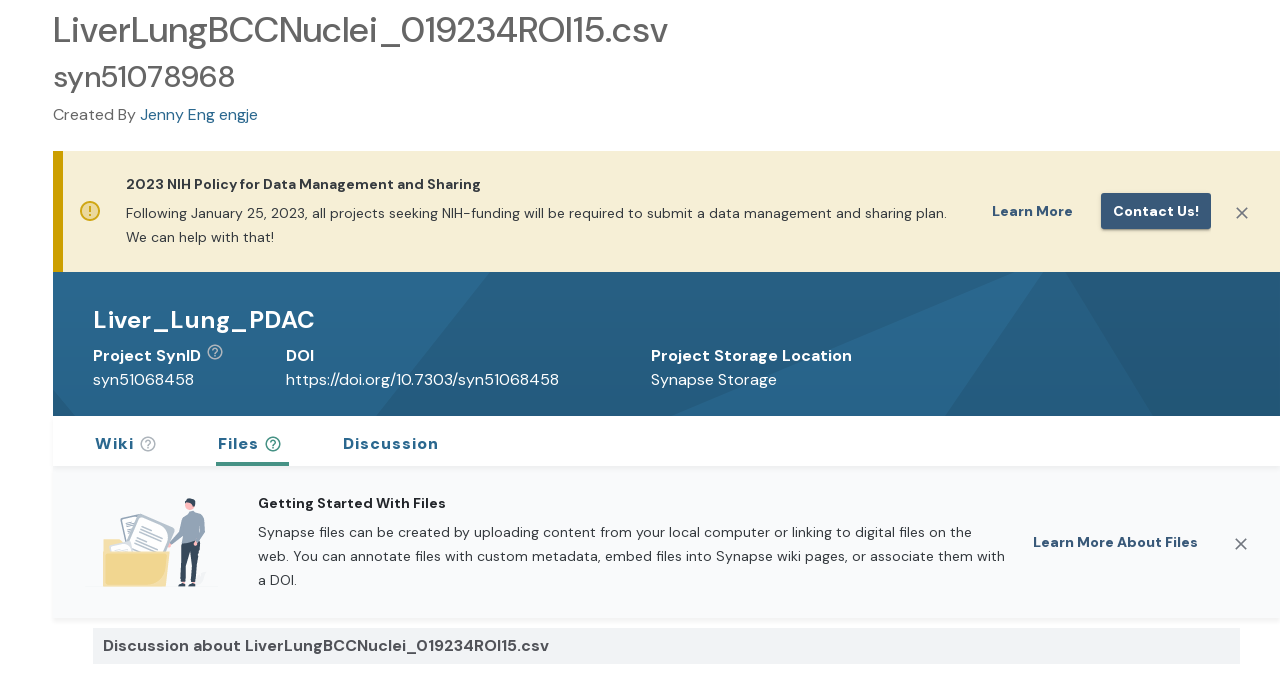

--- FILE ---
content_type: text/html;charset=UTF-8
request_url: https://www.synapse.org/Synapse:syn51078968
body_size: 3253
content:
<!doctype html>
<html id="synapse.org" dir="ltr" lang="en-US">
  <head>
    <title>LiverLungBCCNuclei_019234ROI15.csv</title>
    <meta name="description" content="&#39;LiverLungBCCNuclei_019234ROI15.csv&#39; (Synapse ID: syn51078968) is a file on Synapse.  Synapse is a platform for supporting scientific collaborations centered around shared biomedical data sets." />
    <meta property="og:title" content="LiverLungBCCNuclei_019234ROI15.csv" />
    <meta property="og:description" content="&#39;LiverLungBCCNuclei_019234ROI15.csv&#39; (Synapse ID: syn51078968) is a file on Synapse.  Synapse is a platform for supporting scientific collaborations centered around shared biomedical data sets." />
    <meta name="author" content="Sage Bionetworks, info@sagebase.org" />
    <meta http-equiv="Content-Type" content="text/html; charset=utf-8" />

    <meta
      http-equiv="Content-Security-Policy"
      content="default-src 'self' data: blob: 'unsafe-inline' 'unsafe-eval' *.synapse.org *.sagebase.org *.googleapis.com *.gstatic.com *.googletagmanager.com cdn.statuspage.io s3.amazonaws.com www.google-analytics.com kh896k90gyvg.statuspage.io *.youtube.com *.rstudio.com *.google.com *.shinyapps.io *.smartsheet.com sagebionetworks.jira.com 127.0.0.1:9876 localhost:5173; frame-ancestors 'self' https://*.synapse.org localhost; img-src * data: blob:; connect-src https://* http://127.0.0.1:8888 http://localhost:5173 ws://localhost:5173 wss://*.execute-api.us-east-1.amazonaws.com"
    />
    <meta
      name="google-site-verification"
      content="KIO5H8Bg3i0oAEAzTEMK5qIlYJLbd2zogLs_-im4rI0"
    />
    <meta name="msvalidate.01" content="E37AC1589F823723B64275D4BC890B1A" />
    <meta name="viewport" content="width=device-width, initial-scale=1.0" />

    <meta
      property="og:logo"
      content="https://www.synapse.org/images/synapselogo.png"
    />

    <!-- Facebook Meta Tags -->
    <meta property="og:url" content="https://www.synapse.org/Synapse:syn51078968" />
    <meta property="og:type" content="website" />
    <meta
      property="og:image"
      content="https://www.synapse.org/images/ogimage.png"
    />

    <!-- Twitter Meta Tags -->
    <meta
      property="twitter:image"
      content="https://www.synapse.org/images/ogimage.png"
    />
    <meta name="twitter:title" content="LiverLungBCCNuclei_019234ROI15.csv" />
    <meta name="twitter:description" content="&#39;LiverLungBCCNuclei_019234ROI15.csv&#39; (Synapse ID: syn51078968) is a file on Synapse.  Synapse is a platform for supporting scientific collaborations centered around shared biomedical data sets." />
    <meta name="twitter:card" content="summary_large_image" />
    <meta name="twitter:site" content="@Sagebio" />
    <meta name="twitter:creator" content="@Sagebio" />

    

    <!-- HTML5 shim and Respond.js IE8 support of HTML5 elements and media queries -->
    <!--[if lt IE 10]>
      <div class="alert alert-warning" role="alert">
        <a
          class="alert-link"
          href="http://windows.microsoft.com/en-us/internet-explorer/download-ie"
          target="_blank"
        >
          You are using an outdated browser. For a faster, safer browsing
          experience, click here to upgrade today.</a
        >
      </div>
    <![endif]-->
    <!--[if lt IE 9]>
      <script src="bootstrap-3.0/assets/js/html5shiv.js"></script>
      <script src="bootstrap-3.0/assets/js/respond.min.js"></script>
    <![endif]-->
    <meta http-equiv="x-dns-prefetch-control" content="off" />

    <!-- meta to instruct browser not to cache portal.html -->
    <!-- http://stackoverflow.com/questions/1341089/using-meta-tags-to-turn-off-caching-in-all-browsers -->
    <meta http-equiv="cache-control" content="max-age=0" />
    <meta http-equiv="cache-control" content="no-cache" />
    <meta http-equiv="expires" content="0" />
    <meta http-equiv="pragma" content="no-cache" />
    <!-- end cache control -->
    <link rel="icon" href="/favicon.png?v=4" />
    <link
      href="/opensearch.xml"
      rel="search"
      title="Synapse"
      type="application/opensearchdescription+xml"
    />
    <link rel="manifest" href="/manifest.json" />
    <script>
      // Modern browsers natively support this function.
      if (typeof Object.assign !== 'function') {
        document.write(
          '<div class="alert alert-danger" role="alert" style="margin:0px">Unsupported browser: A modern browser is required for security, reliability, and performance.</div>',
        )
      }
    </script>
    <script>
      // SWC-5959: Before loading the SRC library, set value so actual column names are shown in Synapse.org
      window.localStorage.setItem('force-display-original-column-names', 'true')
    </script>
    <link
      rel="stylesheet"
      href="//cdn-www.synapse.org/loadinglogo.css"
      type="text/css"
    />
    <script src="//cdn-www.synapse.org/js/compiled-closure-lib.js"></script>
    <script src="//cdn-www.synapse.org/Portal/Portal.nocache.js"></script>
    <link
      rel="stylesheet"
      href="https://fonts.googleapis.com/css2?family=DM+Sans:ital,opsz,wght@0,9..40,100..1000;1,9..40,100..1000&display=swap"
      type="text/css"
    />
    <link
      rel="stylesheet"
      href="https://fonts.googleapis.com/icon?family=Material+Icons"
      type="text/css"
    />
    <link
      rel="stylesheet"
      href="//cdn-www.synapse.org/generated/swc.css"
      type="text/css"
    />
    <script src="//cdn-www.synapse.org/generated/jquery.min.js"></script>
    <script src="//cdn-www.synapse.org/generated/jquery-ui.min.js"></script>

    <script type="module" src="//cdn-www.synapse.org/generated/vite/assets/main-B6sBilSk.js"></script>


    <!--
    Load latest version of Bootstrap 3 to override the version bundled by GWTBootstrap3
    The Bootstrap 3 custom theme CSS is loaded through swc.scss
    -->
    <script src="//cdn-www.synapse.org/generated/bootstrap/dist/js/bootstrap.min.js"></script>
    <script src="//cdn-www.synapse.org/js/back-forward-nav-handler.js"></script>
    <script src="//cdn-www.synapse.org/generated/moment.min.js"></script>
    <script src="//cdn-www.synapse.org/generated/jsplumb.min.js"></script>
    <script src="//cdn-www.synapse.org/js/jquery.tablesorter.min.js"></script>
    <script src="//cdn-www.synapse.org/js/jquery.tablesorter.scinot.js"></script>
    <link
      rel="stylesheet"
      href="//cdn-www.synapse.org/icons/font/synapseicons.css?v=1"
      type="text/css"
    />
    <link
      rel="stylesheet"
      href="//cdn-www.synapse.org/generated/font-awesome.css"
      type="text/css"
    />
    <script src="//cdn-www.synapse.org/js/highlight.pack.js"></script>
    <script src="//cdn-www.synapse.org/js/init-nchart.js"></script>
    <script src="//cdn-www.synapse.org/generated/markdown-it.js"></script>
    <script src="//cdn-www.synapse.org/generated/markdown-it-br.js"></script>
    <script src="//cdn-www.synapse.org/generated/markdown-it-center-text.js"></script>
    <script src="//cdn-www.synapse.org/generated/markdown-it-container.js"></script>
    <script src="//cdn-www.synapse.org/generated/markdown-it-emphasis-alt.js"></script>
    <script src="//cdn-www.synapse.org/generated/markdown-it-inline-comments.js"></script>
    <script src="//cdn-www.synapse.org/generated/markdown-it-math.js"></script>
    <script src="//cdn-www.synapse.org/generated/markdown-it-strikethrough-alt.js"></script>
    <script src="//cdn-www.synapse.org/generated/markdown-it-sub.js"></script>
    <script src="//cdn-www.synapse.org/generated/markdown-it-sup.js"></script>
    <script src="//cdn-www.synapse.org/generated/markdown-it-synapse.js"></script>
    <script src="//cdn-www.synapse.org/generated/markdown-it-synapse-heading.js"></script>
    <script src="//cdn-www.synapse.org/generated/markdown-it-synapse-math.js"></script>
    <script src="//cdn-www.synapse.org/generated/markdown-it-synapse-table.js"></script>
    <script src="//cdn-www.synapse.org/generated/katex/katex.min.js"></script>
    <link
      rel="stylesheet"
      href="//cdn-www.synapse.org/generated/katex/katex.min.css"
      type="text/css"
    />
    <script src="//cdn-www.synapse.org/js/polyfill-2.js"></script>
    <script src="//cdn-www.synapse.org/generated/xss.min.js"></script>
    <script src="//cdn-www.synapse.org/generated/pica.min.js"></script>
    <script src="//cdn-www.synapse.org/generated/prop-types.min.js"></script>
    <script src="//cdn-www.synapse.org/generated/plotly.min.js"></script>
    <script src="//cdn-www.synapse.org/generated/create-plotly-component.min.js"></script>
    <script src="//cdn-www.synapse.org/generated/universalCookie.min.js"></script>
    <!-- We don't load SRC's scss because we include it in our own compiled scss -->
    <script src="//cdn-www.synapse.org/generated/croppie.min.js"></script>
    <link
      rel="stylesheet"
      href="//cdn-www.synapse.org/generated/croppie.css"
      type="text/css"
    />
    <link
      rel="stylesheet"
      href="//cdn-www.synapse.org/css/highlight-js-default.css"
      type="text/css"
    />
    <link
      rel="stylesheet"
      href="//cdn-www.synapse.org/generated/jquery-ui.min.css"
      type="text/css"
    />
    <script src="//cdn-www.synapse.org/js/linkify.min.js"></script>
    <script src="//cdn-www.synapse.org/js/linkify-string.min.js"></script>
    <script src="//cdn.statuspage.io/se-v2.js"></script>
    <!-- script src="//kh896k90gyvg.statuspage.io/embed/script.js"></script -->
    <script src="//cdn-www.synapse.org/generated/papaparse.min.js"></script>
  </head>
  <body id="body">
    <h1>LiverLungBCCNuclei_019234ROI15.csv</h1><h2>syn51078968</h2>Created By <a href="https://www.synapse.org/Profile:3389674">Jenny Eng engje</a><br /><br />
    <div>
      <!-- GWT history support -->
      <iframe
        src="javascript:''"
        id="__gwt_historyFrame"
        tabindex="-1"
        style="position: absolute; width: 0; height: 0; border: 0"
      ></iframe>
      <div id="dropzone" class="dropzone" style="display: none">
        <h2 class="center" style="color: white; padding-top: 180px">
          <span class="fa fa-cloud-upload"></span>
          Drop files to upload
        </h2>
      </div>
      <noscript>
        <div
          style="
            width: 22em;
            position: absolute;
            left: 50%;
            margin-left: -11em;
            color: red;
            background-color: white;
            border: 1px solid red;
            padding: 4px;
            font-family: sans-serif;
          "
        >
          Your web browser must have JavaScript enabled in order for this
          application to display correctly.<br />
          If you are an automated web crawler from a search engine, follow this
          <a href="https://synapse.prod.sagebase.org/Home:0"
            >AJAX application crawl link</a
          >
        </div>
      </noscript>
      <!-- Google Tag Manager (noscript) -->
      <noscript>
        <iframe
          src="https://www.googletagmanager.com/ns.html?id=GTM-KPW4KS62"
          height="0"
          width="0"
          style="display: none; visibility: hidden"
        ></iframe>
      </noscript>
      <!-- End Google Tag Manager (noscript) -->
      <!-- This is the GWT-generated body -->
      <div id="alertWrapper">
        <div id="alertContainer"></div>
      </div>
      <div id="initialLoadingUI" style="padding-top: 180px">
        <div
          class="spinner"
          style="
            width: 80px;
            height: 80px;
            background-size: 80px 80px;
            display: block;
            margin: auto;
          "
        ></div>
        <h4
          style="
            color: #1e7098;
            margin-top: 10px;
            font-family: Sans-serif;
            text-align: center;
          "
        >
          <q>LiverLungBCCNuclei_019234ROI15.csv</q> page is loading&hellip;
        </h4>
      </div>
      <div id="headerPanel" class="zeroOpacity"></div>
      <div id="rootPanel" class="zeroOpacity"></div>
      <div id="toastContainer"></div>
      <div id="footerPanel"></div>
    </div>
    <div class="clear"></div>
  </body>
</html>


--- FILE ---
content_type: text/plain;charset=utf-8
request_url: https://www.synapse.org/Portal/versions
body_size: -164
content:
573.0,573.0

--- FILE ---
content_type: application/javascript;charset=UTF-8
request_url: https://cdn-www.synapse.org/generated/universalCookie.min.js
body_size: 1845
content:
!function(e,t){"object"==typeof exports&&"undefined"!=typeof module?module.exports=t():"function"==typeof define&&define.amd?define(t):(e="undefined"!=typeof globalThis?globalThis:e||self).UniversalCookie=t()}(this,(function(){"use strict";var e,t={};
/*!
   * cookie
   * Copyright(c) 2012-2014 Roman Shtylman
   * Copyright(c) 2015 Douglas Christopher Wilson
   * MIT Licensed
   */var i=function(){if(e)return t;e=1,t.parse=function(e,t){if("string"!=typeof e)throw new TypeError("argument str must be a string");var i={},n=e.length;if(n<2)return i;var r=t&&t.decode||u,s=0,a=0,f=0;do{if(-1===(a=e.indexOf("=",s)))break;if(-1===(f=e.indexOf(";",s)))f=n;else if(a>f){s=e.lastIndexOf(";",a-1)+1;continue}var l=c(e,s,a),p=h(e,a,l),g=e.slice(l,p);if(!o.call(i,g)){var O=c(e,a+1,f),m=h(e,f,O);34===e.charCodeAt(O)&&34===e.charCodeAt(m-1)&&(O++,m--);var y=e.slice(O,m);i[g]=d(y,r)}s=f+1}while(s<n);return i},t.serialize=function(e,t,o){var c=o&&o.encode||encodeURIComponent;if("function"!=typeof c)throw new TypeError("option encode is invalid");if(!n.test(e))throw new TypeError("argument name is invalid");var h=c(t);if(!r.test(h))throw new TypeError("argument val is invalid");var u=e+"="+h;if(!o)return u;if(null!=o.maxAge){var d=Math.floor(o.maxAge);if(!isFinite(d))throw new TypeError("option maxAge is invalid");u+="; Max-Age="+d}if(o.domain){if(!s.test(o.domain))throw new TypeError("option domain is invalid");u+="; Domain="+o.domain}if(o.path){if(!a.test(o.path))throw new TypeError("option path is invalid");u+="; Path="+o.path}if(o.expires){var f=o.expires;if(!function(e){return"[object Date]"===i.call(e)}(f)||isNaN(f.valueOf()))throw new TypeError("option expires is invalid");u+="; Expires="+f.toUTCString()}o.httpOnly&&(u+="; HttpOnly");o.secure&&(u+="; Secure");o.partitioned&&(u+="; Partitioned");if(o.priority){switch("string"==typeof o.priority?o.priority.toLowerCase():o.priority){case"low":u+="; Priority=Low";break;case"medium":u+="; Priority=Medium";break;case"high":u+="; Priority=High";break;default:throw new TypeError("option priority is invalid")}}if(o.sameSite){switch("string"==typeof o.sameSite?o.sameSite.toLowerCase():o.sameSite){case!0:u+="; SameSite=Strict";break;case"lax":u+="; SameSite=Lax";break;case"strict":u+="; SameSite=Strict";break;case"none":u+="; SameSite=None";break;default:throw new TypeError("option sameSite is invalid")}}return u};var i=Object.prototype.toString,o=Object.prototype.hasOwnProperty,n=/^[!#$%&'*+\-.^_`|~0-9A-Za-z]+$/,r=/^("?)[\u0021\u0023-\u002B\u002D-\u003A\u003C-\u005B\u005D-\u007E]*\1$/,s=/^([.]?[a-z0-9]([a-z0-9-]{0,61}[a-z0-9])?)([.][a-z0-9]([a-z0-9-]{0,61}[a-z0-9])?)*$/i,a=/^[\u0020-\u003A\u003D-\u007E]*$/;function c(e,t,i){do{var o=e.charCodeAt(t);if(32!==o&&9!==o)return t}while(++t<i);return i}function h(e,t,i){for(;t>i;){var o=e.charCodeAt(--t);if(32!==o&&9!==o)return t+1}return i}function u(e){return-1!==e.indexOf("%")?decodeURIComponent(e):e}function d(e,t){try{return t(e)}catch(t){return e}}return t}();function o(e,t={}){const i=function(e){if(e&&"j"===e[0]&&":"===e[1])return e.substr(2);return e}(e);if(!t.doNotParse)try{return JSON.parse(i)}catch(e){}return e}return class{constructor(e,t={}){this.changeListeners=[],this.HAS_DOCUMENT_COOKIE=!1,this.update=()=>{if(!this.HAS_DOCUMENT_COOKIE)return;const e=this.cookies;this.cookies=i.parse(document.cookie),this._checkChanges(e)};const o="undefined"==typeof document?"":document.cookie;this.cookies=function(e){return"string"==typeof e?i.parse(e):"object"==typeof e&&null!==e?e:{}}(e||o),this.defaultSetOptions=t,this.HAS_DOCUMENT_COOKIE=function(){const e="undefined"==typeof global?void 0:global.TEST_HAS_DOCUMENT_COOKIE;return"boolean"==typeof e?e:"object"==typeof document&&"string"==typeof document.cookie}()}_emitChange(e){for(let t=0;t<this.changeListeners.length;++t)this.changeListeners[t](e)}_checkChanges(e){new Set(Object.keys(e).concat(Object.keys(this.cookies))).forEach((t=>{e[t]!==this.cookies[t]&&this._emitChange({name:t,value:o(this.cookies[t])})}))}_startPolling(){this.pollingInterval=setInterval(this.update,300)}_stopPolling(){this.pollingInterval&&clearInterval(this.pollingInterval)}get(e,t={}){return t.doNotUpdate||this.update(),o(this.cookies[e],t)}getAll(e={}){e.doNotUpdate||this.update();const t={};for(let i in this.cookies)t[i]=o(this.cookies[i],e);return t}set(e,t,o){o=o?Object.assign(Object.assign({},this.defaultSetOptions),o):this.defaultSetOptions;const n="string"==typeof t?t:JSON.stringify(t);this.cookies=Object.assign(Object.assign({},this.cookies),{[e]:n}),this.HAS_DOCUMENT_COOKIE&&(document.cookie=i.serialize(e,n,o)),this._emitChange({name:e,value:t,options:o})}remove(e,t){const o=t=Object.assign(Object.assign(Object.assign({},this.defaultSetOptions),t),{expires:new Date(1970,1,1,0,0,1),maxAge:0});this.cookies=Object.assign({},this.cookies),delete this.cookies[e],this.HAS_DOCUMENT_COOKIE&&(document.cookie=i.serialize(e,"",o)),this._emitChange({name:e,value:void 0,options:t})}addChangeListener(e){this.changeListeners.push(e),this.HAS_DOCUMENT_COOKIE&&1===this.changeListeners.length&&("object"==typeof window&&"cookieStore"in window?window.cookieStore.addEventListener("change",this.update):this._startPolling())}removeChangeListener(e){const t=this.changeListeners.indexOf(e);t>=0&&this.changeListeners.splice(t,1),this.HAS_DOCUMENT_COOKIE&&0===this.changeListeners.length&&("object"==typeof window&&"cookieStore"in window?window.cookieStore.removeEventListener("change",this.update):this._stopPolling())}}}));


--- FILE ---
content_type: application/javascript;charset=UTF-8
request_url: https://cdn-www.synapse.org/generated/markdown-it-synapse-heading.js
body_size: 659
content:
/*! markdown-it-synapse-heading 1.0.1 https://github.com/jay-hodgson/markdown-it-synapse-heading @license MIT */
!function(e){if("object"==typeof exports&&"undefined"!=typeof module)module.exports=e();else if("function"==typeof define&&define.amd)define([],e);else{var r;r="undefined"!=typeof window?window:"undefined"!=typeof global?global:"undefined"!=typeof self?self:this,r.markdownitSynapseHeading=e()}}(function(){return function e(r,n,t){function i(a,s){if(!n[a]){if(!r[a]){var c="function"==typeof require&&require;if(!s&&c)return c(a,!0);if(o)return o(a,!0);var f=new Error("Cannot find module '"+a+"'");throw f.code="MODULE_NOT_FOUND",f}var u=n[a]={exports:{}};r[a][0].call(u.exports,function(e){var n=r[a][1][e];return i(n?n:e)},u,u.exports,e,r,n,t)}return n[a].exports}for(var o="function"==typeof require&&require,a=0;a<t.length;a++)i(t[a]);return i}({1:[function(e,r,n){"use strict";r.exports=function(e){function r(e){switch(e){case 9:case 32:return!0}return!1}function n(e,n,t,i){var o,a,s,c,f=e.bMarks[n]+e.tShift[n],u=e.eMarks[n];if(o=e.src.charCodeAt(f),35!==o||f>=u)return!1;for(a=1,o=e.src.charCodeAt(++f);35===o&&u>f&&6>=a;)a++,o=e.src.charCodeAt(++f);return a>6?!1:i?!0:(u=e.skipSpacesBack(u,f),s=e.skipCharsBack(u,35,f),s>f&&r(e.src.charCodeAt(s-1))&&(u=s),e.line=n+1,c=e.push("synapse_heading_open","h"+String(a),1),c.markup="########".slice(0,a),c.map=[n,e.line],33!==o?c.attrs=[["toc","true"]]:(c.markup+=o,f++),c=e.push("inline","",0),c.content=e.src.slice(f,u).trim(),c.map=[n,e.line],c.children=[],c=e.push("synapse_heading_close","h"+String(a),-1),c.markup="########".slice(0,a),!0)}var t=["paragraph","reference","blockquote"];e.block.ruler.after("fence","synapse_heading",n,{alt:t.slice()})}},{}]},{},[1])(1)});


--- FILE ---
content_type: application/javascript;charset=UTF-8
request_url: https://cdn-www.synapse.org/generated/jsplumb.min.js
body_size: 60039
content:
(function(){function a(a,b){return[-a[0][b]+3*a[1][b]+-3*a[2][b]+a[3][b],3*a[0][b]-6*a[1][b]+3*a[2][b],-3*a[0][b]+3*a[1][b],a[0][b]]}function b(b){return[a(b,"x"),a(b,"y")]}function c(a){return 0>a?-1:a>0?1:0}function d(a,b,d,e){var f,g,h=b/a,i=d/a,j=e/a,k=(3*i-Math.pow(h,2))/9,l=(9*h*i-27*j-2*Math.pow(h,3))/54,m=Math.pow(k,3)+Math.pow(l,2),n=[];if(m>=0)f=c(l+Math.sqrt(m))*Math.pow(Math.abs(l+Math.sqrt(m)),1/3),g=c(l-Math.sqrt(m))*Math.pow(Math.abs(l-Math.sqrt(m)),1/3),n[0]=-h/3+(f+g),n[1]=-h/3-(f+g)/2,n[2]=-h/3-(f+g)/2,0!==Math.abs(Math.sqrt(3)*(f-g)/2)&&(n[1]=-1,n[2]=-1);else{var o=Math.acos(l/Math.sqrt(-Math.pow(k,3)));n[0]=2*Math.sqrt(-k)*Math.cos(o/3)-h/3,n[1]=2*Math.sqrt(-k)*Math.cos((o+2*Math.PI)/3)-h/3,n[2]=2*Math.sqrt(-k)*Math.cos((o+4*Math.PI)/3)-h/3}for(var p=0;3>p;p++)(n[p]<0||n[p]>1)&&(n[p]=-1);return n}"undefined"==typeof Math.sgn&&(Math.sgn=function(a){return 0==a?0:a>0?1:-1});var e={subtract:function(a,b){return{x:a.x-b.x,y:a.y-b.y}},dotProduct:function(a,b){return a.x*b.x+a.y*b.y},square:function(a){return Math.sqrt(a.x*a.x+a.y*a.y)},scale:function(a,b){return{x:a.x*b,y:a.y*b}}},f=64,g=Math.pow(2,-f-1),h=function(a,b){for(var c=[],d=j(a,b),f=b.length-1,g=2*f-1,h=k(d,g,c,0),i=e.subtract(a,b[0]),l=e.square(i),m=0,n=0;h>n;n++){i=e.subtract(a,o(b,f,c[n],null,null));var p=e.square(i);l>p&&(l=p,m=c[n])}return i=e.subtract(a,b[f]),p=e.square(i),l>p&&(l=p,m=1),{location:m,distance:l}},i=function(a,b){var c=h(a,b);return{point:o(b,b.length-1,c.location,null,null),location:c.location}},j=function(a,b){for(var c=b.length-1,d=2*c-1,f=[],g=[],h=[],i=[],j=[[1,.6,.3,.1],[.4,.6,.6,.4],[.1,.3,.6,1]],k=0;c>=k;k++)f[k]=e.subtract(b[k],a);for(var k=0;c-1>=k;k++)g[k]=e.subtract(b[k+1],b[k]),g[k]=e.scale(g[k],3);for(var l=0;c-1>=l;l++)for(var m=0;c>=m;m++)h[l]||(h[l]=[]),h[l][m]=e.dotProduct(g[l],f[m]);for(k=0;d>=k;k++)i[k]||(i[k]=[]),i[k].y=0,i[k].x=parseFloat(k)/d;for(var n=c,o=c-1,p=0;n+o>=p;p++){var q=Math.max(0,p-o),r=Math.min(p,n);for(k=q;r>=k;k++){var s=p-k;i[k+s].y+=h[s][k]*j[s][k]}}return i},k=function(a,b,c,d){var e,g,h=[],i=[],j=[],p=[];switch(l(a,b)){case 0:return 0;case 1:if(d>=f)return c[0]=(a[0].x+a[b].x)/2,1;if(m(a,b))return c[0]=n(a,b),1}o(a,b,.5,h,i),e=k(h,b,j,d+1),g=k(i,b,p,d+1);for(var q=0;e>q;q++)c[q]=j[q];for(var q=0;g>q;q++)c[q+e]=p[q];return e+g},l=function(a,b){var c,d,e=0;c=d=Math.sgn(a[0].y);for(var f=1;b>=f;f++)c=Math.sgn(a[f].y),c!=d&&e++,d=c;return e},m=function(a,b){var c,d,e,f,h,i,j,k,l,m,n,o,p,q,r,s;i=a[0].y-a[b].y,j=a[b].x-a[0].x,k=a[0].x*a[b].y-a[b].x*a[0].y;var t,u;t=u=0;for(var v=1;b>v;v++){var w=i*a[v].x+j*a[v].y+k;w>t?t=w:u>w&&(u=w)}return n=0,o=1,p=0,q=i,r=j,s=k-t,l=n*r-q*o,m=1/l,d=(o*s-r*p)*m,q=i,r=j,s=k-u,l=n*r-q*o,m=1/l,e=(o*s-r*p)*m,f=Math.min(d,e),h=Math.max(d,e),c=h-f,g>c?1:0},n=function(a,b){var c=1,d=0,e=a[b].x-a[0].x,f=a[b].y-a[0].y,g=a[0].x-0,h=a[0].y-0,i=e*d-f*c,j=1/i,k=(e*h-f*g)*j;return 0+c*k},o=function(a,b,c,d,e){for(var f=[[]],g=0;b>=g;g++)f[0][g]=a[g];for(var h=1;b>=h;h++)for(var g=0;b-h>=g;g++)f[h]||(f[h]=[]),f[h][g]||(f[h][g]={}),f[h][g].x=(1-c)*f[h-1][g].x+c*f[h-1][g+1].x,f[h][g].y=(1-c)*f[h-1][g].y+c*f[h-1][g+1].y;if(null!=d)for(g=0;b>=g;g++)d[g]=f[g][0];if(null!=e)for(g=0;b>=g;g++)e[g]=f[b-g][g];return f[b][0]},p={},q=function(a){var b=p[a];if(!b){b=[];var c=function(){return function(b){return Math.pow(b,a)}},d=function(){return function(b){return Math.pow(1-b,a)}},e=function(a){return function(b){return a}},f=function(){return function(a){return a}},g=function(){return function(a){return 1-a}},h=function(a){return function(b){for(var c=1,d=0;d<a.length;d++)c*=a[d](b);return c}};b.push(new c);for(var i=1;a>i;i++){for(var j=[new e(a)],k=0;a-i>k;k++)j.push(new f);for(var k=0;i>k;k++)j.push(new g);b.push(new h(j))}b.push(new d),p[a]=b}return b},r=function(a,b){for(var c=q(a.length-1),d=0,e=0,f=0;f<a.length;f++)d+=a[f].x*c[f](b),e+=a[f].y*c[f](b);return{x:d,y:e}},s=function(a,b){return Math.sqrt(Math.pow(a.x-b.x,2)+Math.pow(a.y-b.y,2))},t=function(a){return a[0].x===a[1].x&&a[0].y===a[1].y},u=function(a,b,c){if(t(a))return{point:a[0],location:b};for(var d=r(a,b),e=0,f=b,g=c>0?1:-1,h=null;e<Math.abs(c);)f+=.005*g,h=r(a,f),e+=s(h,d),d=h;return{point:h,location:f}},v=function(a){var b=(new Date).getTime();if(t(a))return 0;for(var c=r(a,0),d=0,e=0,f=1,g=null;1>e;)e+=.005*f,g=r(a,e),d+=s(g,c),c=g;return console.log("length",(new Date).getTime()-b),d},w=function(a,b,c){return u(a,b,c).point},x=function(a,b,c){return u(a,b,c).location},y=function(a,b){var c=r(a,b),d=r(a.slice(0,a.length-1),b),e=d.y-c.y,f=d.x-c.x;return 0===e?1/0:Math.atan(e/f)},z=function(a,b,c){var d=u(a,b,c);return d.location>1&&(d.location=1),d.location<0&&(d.location=0),y(a,d.location)},A=function(a,b,c,d){d=null==d?0:d;var e=u(a,b,d),f=y(a,e.location),g=Math.atan(-1/f),h=c/2*Math.sin(g),i=c/2*Math.cos(g);return[{x:e.point.x+i,y:e.point.y+h},{x:e.point.x-i,y:e.point.y-h}]},B=function(a,c,e,f,g){var h=f-c,i=a-e,j=a*(c-f)+c*(e-a),k=b(g),l=[h*k[0][0]+i*k[1][0],h*k[0][1]+i*k[1][1],h*k[0][2]+i*k[1][2],h*k[0][3]+i*k[1][3]+j],m=d.apply(null,l),n=[];if(null!=m)for(var o=0;3>o;o++){var p,q=m[o],r=Math.pow(q,2),s=Math.pow(q,3),t=[k[0][0]*s+k[0][1]*r+k[0][2]*q+k[0][3],k[1][0]*s+k[1][1]*r+k[1][2]*q+k[1][3]];p=e-a!==0?(t[0]-a)/(e-a):(t[1]-c)/(f-c),q>=0&&1>=q&&p>=0&&1>=p&&n.push(t)}return n},C=function(a,b,c,d,e){var f=[];return f.push.apply(f,B(a,b,a+c,b,e)),f.push.apply(f,B(a+c,b,a+c,b+d,e)),f.push.apply(f,B(a+c,b+d,a,b+d,e)),f.push.apply(f,B(a,b+d,a,b,e)),f},D=function(a,b){var c=[];return c.push.apply(c,B(a.x,a.y,a.x+a.w,a.y,b)),c.push.apply(c,B(a.x+a.w,a.y,a.x+a.w,a.y+a.h,b)),c.push.apply(c,B(a.x+a.w,a.y+a.h,a.x,a.y+a.h,b)),c.push.apply(c,B(a.x,a.y+a.h,a.x,a.y,b)),c},E=this.jsBezier={distanceFromCurve:h,gradientAtPoint:y,gradientAtPointAlongCurveFrom:z,nearestPointOnCurve:i,pointOnCurve:r,pointAlongCurveFrom:w,perpendicularToCurveAt:A,locationAlongCurveFrom:x,getLength:v,lineIntersection:B,boxIntersection:C,boundingBoxIntersection:D,version:"0.9.0"};"undefined"!=typeof exports&&(exports.jsBezier=E)}).call("undefined"!=typeof window?window:this),function(){"use strict";var a=this,b=a.Biltong={version:"0.4.0"};"undefined"!=typeof exports&&(exports.Biltong=b);var c=function(a){return"[object Array]"===Object.prototype.toString.call(a)},d=function(a,b,d){return a=c(a)?a:[a.x,a.y],b=c(b)?b:[b.x,b.y],d(a,b)},e=b.gradient=function(a,b){return d(a,b,function(a,b){return b[0]==a[0]?b[1]>a[1]?1/0:-(1/0):b[1]==a[1]?b[0]>a[0]?0:-0:(b[1]-a[1])/(b[0]-a[0])})},f=(b.normal=function(a,b){return-1/e(a,b)},b.lineLength=function(a,b){return d(a,b,function(a,b){return Math.sqrt(Math.pow(b[1]-a[1],2)+Math.pow(b[0]-a[0],2))})},b.quadrant=function(a,b){return d(a,b,function(a,b){return b[0]>a[0]?b[1]>a[1]?2:1:b[0]==a[0]?b[1]>a[1]?2:1:b[1]>a[1]?3:4})}),g=(b.theta=function(a,b){return d(a,b,function(a,b){var c=e(a,b),d=Math.atan(c),g=f(a,b);return(4==g||3==g)&&(d+=Math.PI),0>d&&(d+=2*Math.PI),d})},b.intersects=function(a,b){var c=a.x,d=a.x+a.w,e=a.y,f=a.y+a.h,g=b.x,h=b.x+b.w,i=b.y,j=b.y+b.h;return g>=c&&d>=g&&i>=e&&f>=i||h>=c&&d>=h&&i>=e&&f>=i||g>=c&&d>=g&&j>=e&&f>=j||h>=c&&d>=g&&j>=e&&f>=j||c>=g&&h>=c&&e>=i&&j>=e||d>=g&&h>=d&&e>=i&&j>=e||c>=g&&h>=c&&f>=i&&j>=f||d>=g&&h>=c&&f>=i&&j>=f},b.encloses=function(a,b,c){var d=a.x,e=a.x+a.w,f=a.y,g=a.y+a.h,h=b.x,i=b.x+b.w,j=b.y,k=b.y+b.h,l=function(a,b,d,e){return c?b>=a&&d>=e:b>a&&d>e};return l(d,h,e,i)&&l(f,j,g,k)},[null,[1,-1],[1,1],[-1,1],[-1,-1]]),h=[null,[-1,-1],[-1,1],[1,1],[1,-1]];b.pointOnLine=function(a,b,c){var d=e(a,b),i=f(a,b),j=c>0?g[i]:h[i],k=Math.atan(d),l=Math.abs(c*Math.sin(k))*j[1],m=Math.abs(c*Math.cos(k))*j[0];return{x:a.x+m,y:a.y+l}},b.perpendicularLineTo=function(a,b,c){var d=e(a,b),f=Math.atan(-1/d),g=c/2*Math.sin(f),h=c/2*Math.cos(f);return[{x:b.x+h,y:b.y+g},{x:b.x-h,y:b.y-g}]}}.call("undefined"!=typeof window?window:this),function(){"use strict";function a(a,b,c,d,e,f,g,h){return new Touch({target:b,identifier:J(),pageX:c,pageY:d,screenX:e,screenY:f,clientX:g||e,clientY:h||f})}function b(){var a=[];return Array.prototype.push.apply(a,arguments),a.item=function(a){return this[a]},a}function c(c,d,e,f,g,h,i,j){return b(a.apply(null,arguments))}var d=this,e=function(a,b,c){c=c||a.parentNode;for(var d=c.querySelectorAll(b),e=0;e<d.length;e++)if(d[e]===a)return!0;return!1},f=function(a){return"string"==typeof a||a.constructor===String?document.getElementById(a):a},g=function(a){return a.srcElement||a.target},h=function(a,b,c,d){if(d){if("undefined"!=typeof a.path&&a.path.indexOf)return{path:a.path,end:a.path.indexOf(c)};var e={path:[],end:-1},f=function(a){e.path.push(a),a===c?e.end=e.path.length-1:null!=a.parentNode&&f(a.parentNode)};return f(b),e}return{path:[b],end:1}},i=function(a,b){for(var c=0,d=a.length;d>c&&a[c]!=b;c++);c<a.length&&a.splice(c,1)},j=1,k=function(a,b,c){var d=j++;return a.__ta=a.__ta||{},a.__ta[b]=a.__ta[b]||{},a.__ta[b][d]=c,c.__tauid=d,d},l=function(a,b,c){if(a.__ta&&a.__ta[b]&&delete a.__ta[b][c.__tauid],c.__taExtra){for(var d=0;d<c.__taExtra.length;d++)H(a,c.__taExtra[d][0],c.__taExtra[d][1]);c.__taExtra.length=0}c.__taUnstore&&c.__taUnstore()},m=function(a,b,c,d){if(null==a)return c;var f=a.split(","),i=function(d){i.__tauid=c.__tauid;var j=g(d),k=j,l=h(d,j,b,null!=a);if(-1!=l.end)for(var m=0;m<l.end;m++){k=l.path[m];for(var n=0;n<f.length;n++)e(k,f[n],b)&&c.apply(k,arguments)}};return n(c,d,i),i},n=function(a,b,c){a.__taExtra=a.__taExtra||[],a.__taExtra.push([b,c])},o=function(a,b,c,d){if(u&&w[b]){var e=m(d,a,c,w[b]);G(a,w[b],e,c)}"focus"===b&&null==a.getAttribute("tabindex")&&a.setAttribute("tabindex","1"),G(a,b,m(d,a,c,b),c)},p=function(a,b,c,d){if(null==a.__taSmartClicks){var e=function(b){a.__tad=A(b)},f=function(b){a.__tau=A(b)},h=function(b){if(a.__tad&&a.__tau&&a.__tad[0]===a.__tau[0]&&a.__tad[1]===a.__tau[1])for(var c=0;c<a.__taSmartClicks.length;c++)a.__taSmartClicks[c].apply(g(b),[b])};o(a,"mousedown",e,d),o(a,"mouseup",f,d),o(a,"click",h,d),a.__taSmartClicks=[]}a.__taSmartClicks.push(c),c.__taUnstore=function(){i(a.__taSmartClicks,c)}},q={tap:{touches:1,taps:1},dbltap:{touches:1,taps:2},contextmenu:{touches:2,taps:1}},r=function(a,b){return function(c,d,f,j){if("contextmenu"==d&&v)o(c,d,f,j);else{if(null==c.__taTapHandler){var k=c.__taTapHandler={tap:[],dbltap:[],contextmenu:[],down:!1,taps:0,downSelectors:[]},l=function(d){for(var f=g(d),i=h(d,f,c,null!=j),l=!1,m=0;m<i.end;m++){if(l)return;f=i.path[m];for(var o=0;o<k.downSelectors.length;o++)if(null==k.downSelectors[o]||e(f,k.downSelectors[o],c)){k.down=!0,setTimeout(n,a),setTimeout(p,b),l=!0;break}}},m=function(a){if(k.down){var b,d,f=g(a);k.taps++;var i=F(a);for(var j in q)if(q.hasOwnProperty(j)){var l=q[j];if(l.touches===i&&(1===l.taps||l.taps===k.taps))for(var m=0;m<k[j].length;m++){d=h(a,f,c,null!=k[j][m][1]);for(var n=0;n<d.end;n++)if(b=d.path[n],null==k[j][m][1]||e(b,k[j][m][1],c)){k[j][m][0].apply(b,[a]);break}}}}},n=function(){k.down=!1},p=function(){k.taps=0};o(c,"mousedown",l),o(c,"mouseup",m)}c.__taTapHandler.downSelectors.push(j),c.__taTapHandler[d].push([f,j]),f.__taUnstore=function(){i(c.__taTapHandler[d],f)}}}},s=function(a,b,c,d){for(var e in c.__tamee[a])c.__tamee[a].hasOwnProperty(e)&&c.__tamee[a][e].apply(d,[b])},t=function(){var a=[];return function(b,c,d,f){if(!b.__tamee){b.__tamee={over:!1,mouseenter:[],mouseexit:[]};var h=function(c){var d=g(c);(null==f&&d==b&&!b.__tamee.over||e(d,f,b)&&(null==d.__tamee||!d.__tamee.over))&&(s("mouseenter",c,b,d),d.__tamee=d.__tamee||{},d.__tamee.over=!0,a.push(d))},i=function(c){for(var d=g(c),f=0;f<a.length;f++)d!=a[f]||e(c.relatedTarget||c.toElement,"*",d)||(d.__tamee.over=!1,a.splice(f,1),s("mouseexit",c,b,d))};G(b,"mouseover",m(f,b,h,"mouseover"),h),G(b,"mouseout",m(f,b,i,"mouseout"),i)}d.__taUnstore=function(){delete b.__tamee[c][d.__tauid]},k(b,c,d),b.__tamee[c][d.__tauid]=d}},u="ontouchstart"in document.documentElement||navigator.maxTouchPoints,v="onmousedown"in document.documentElement,w={mousedown:"touchstart",mouseup:"touchend",mousemove:"touchmove"},x=function(){var a=-1;if("Microsoft Internet Explorer"==navigator.appName){var b=navigator.userAgent,c=new RegExp("MSIE ([0-9]{1,}[.0-9]{0,})");null!=c.exec(b)&&(a=parseFloat(RegExp.$1))}return a}(),y=x>-1&&9>x,z=function(a,b){if(null==a)return[0,0];var c=E(a),d=D(c,0);return[d[b+"X"],d[b+"Y"]]},A=function(a){return null==a?[0,0]:y?[a.clientX+document.documentElement.scrollLeft,a.clientY+document.documentElement.scrollTop]:z(a,"page")},B=function(a){return z(a,"screen")},C=function(a){return z(a,"client")},D=function(a,b){return a.item?a.item(b):a[b]},E=function(a){return a.touches&&a.touches.length>0?a.touches:a.changedTouches&&a.changedTouches.length>0?a.changedTouches:a.targetTouches&&a.targetTouches.length>0?a.targetTouches:[a]},F=function(a){return E(a).length},G=function(a,b,c,d){if(k(a,b,c),d.__tauid=c.__tauid,a.addEventListener)a.addEventListener(b,c,!1);else if(a.attachEvent){var e=b+c.__tauid;a["e"+e]=c,a[e]=function(){a["e"+e]&&a["e"+e](window.event)},a.attachEvent("on"+b,a[e])}},H=function(a,b,c){null!=c&&I(a,function(){var d=f(this);if(l(d,b,c),null!=c.__tauid)if(d.removeEventListener)d.removeEventListener(b,c,!1),u&&w[b]&&d.removeEventListener(w[b],c,!1);else if(this.detachEvent){var e=b+c.__tauid;d[e]&&d.detachEvent("on"+b,d[e]),d[e]=null,d["e"+e]=null}c.__taTouchProxy&&H(a,c.__taTouchProxy[1],c.__taTouchProxy[0])})},I=function(a,b){if(null!=a){a="undefined"!=typeof Window&&"unknown"!=typeof a.top&&a==a.top?[a]:"string"!=typeof a&&null==a.tagName&&null!=a.length?a:"string"==typeof a?document.querySelectorAll(a):[a];for(var c=0;c<a.length;c++)b.apply(a[c])}},J=function(){return"xxxxxxxx-xxxx-4xxx-yxxx-xxxxxxxxxxxx".replace(/[xy]/g,function(a){var b=16*Math.random()|0,c="x"==a?b:3&b|8;return c.toString(16)})};d.Mottle=function(a){a=a||{};var b=a.clickThreshold||250,d=a.dblClickThreshold||450,e=new t,g=new r(b,d),h=a.smartClicks,i=function(a,b,c,d){null!=c&&I(a,function(){var a=f(this);h&&"click"===b?p(a,b,c,d):"tap"===b||"dbltap"===b||"contextmenu"===b?g(a,b,c,d):"mouseenter"===b||"mouseexit"==b?e(a,b,c,d):o(a,b,c,d)})};this.remove=function(a){return I(a,function(){var a=f(this);if(a.__ta)for(var b in a.__ta)if(a.__ta.hasOwnProperty(b))for(var c in a.__ta[b])a.__ta[b].hasOwnProperty(c)&&H(a,b,a.__ta[b][c]);a.parentNode&&a.parentNode.removeChild(a)}),this},this.on=function(a,b,c,d){var e=arguments[0],f=4==arguments.length?arguments[2]:null,g=arguments[1],h=arguments[arguments.length-1];return i(e,g,h,f),this},this.off=function(a,b,c){return H(a,b,c),this},this.trigger=function(a,b,d,e){var g=v&&("undefined"==typeof MouseEvent||null==d||d.constructor===MouseEvent),h=u&&!v&&w[b]?w[b]:b,i=!(u&&!v&&w[b]),j=A(d),k=B(d),l=C(d);return I(a,function(){var a,m=f(this);d=d||{screenX:k[0],screenY:k[1],clientX:l[0],clientY:l[1]};var n=function(a){e&&(a.payload=e)},o={TouchEvent:function(a){var b=c(window,m,0,j[0],j[1],k[0],k[1],l[0],l[1]),d=a.initTouchEvent||a.initEvent;d(h,!0,!0,window,null,k[0],k[1],l[0],l[1],!1,!1,!1,!1,b,b,b,1,0)},MouseEvents:function(a){a.initMouseEvent(h,!0,!0,window,0,k[0],k[1],l[0],l[1],!1,!1,!1,!1,1,m)}};if(document.createEvent){var p=!i&&!g&&u&&w[b],q=p?"TouchEvent":"MouseEvents";a=document.createEvent(q),o[q](a),n(a),m.dispatchEvent(a)}else document.createEventObject&&(a=document.createEventObject(),a.eventType=a.eventName=h,a.screenX=k[0],a.screenY=k[1],a.clientX=l[0],a.clientY=l[1],n(a),m.fireEvent("on"+h,a))}),this}},d.Mottle.consume=function(a,b){a.stopPropagation?a.stopPropagation():a.returnValue=!1,!b&&a.preventDefault&&a.preventDefault()},d.Mottle.pageLocation=A,d.Mottle.setForceTouchEvents=function(a){u=a},d.Mottle.setForceMouseEvents=function(a){v=a},d.Mottle.version="0.8.0","undefined"!=typeof exports&&(exports.Mottle=d.Mottle)}.call("undefined"==typeof window?this:window),function(){"use strict";var a=this,b=function(a,b,c){return-1===a.indexOf(b)?(c?a.unshift(b):a.push(b),!0):!1},c=function(a,b){var c=a.indexOf(b);-1!==c&&a.splice(c,1)},d=function(a,b){for(var c=[],d=0;d<a.length;d++)-1===b.indexOf(a[d])&&c.push(a[d]);return c},e=function(a){return null==a?!1:"string"==typeof a||a.constructor===String},f=function(a){var b=a.getBoundingClientRect(),c=document.body,d=document.documentElement,e=window.pageYOffset||d.scrollTop||c.scrollTop,f=window.pageXOffset||d.scrollLeft||c.scrollLeft,g=d.clientTop||c.clientTop||0,h=d.clientLeft||c.clientLeft||0,i=b.top+e-g,j=b.left+f-h;return{top:Math.round(i),left:Math.round(j)}},g=function(a,b,c){c=c||a.parentNode;for(var d=c.querySelectorAll(b),e=0;e<d.length;e++)if(d[e]===a)return!0;return!1},h=function(a,b,c){if(g(b,c,a))return b;for(var d=b.parentNode;null!=d&&d!==a;){if(g(d,c,a))return d;d=d.parentNode}},i=function(a,b,c){for(var d=null,e=b.getAttribute("katavorio-draggable"),f=null!=e?"[katavorio-draggable='"+e+"'] ":"",i=0;i<a.length;i++)if(d=h(b,c,f+a[i].selector),null!=d){if(a[i].filter){var j=g(c,a[i].filter,d),k=a[i].filterExclude===!0;if(k&&!j||j)return null}return[a[i],d]}return null},j=function(){var a=-1;if("Microsoft Internet Explorer"===navigator.appName){var b=navigator.userAgent,c=new RegExp("MSIE ([0-9]{1,}[.0-9]{0,})");null!=c.exec(b)&&(a=parseFloat(RegExp.$1))}return a}(),k=10,l=10,m=j>-1&&9>j,n=9===j,o=function(a){if(m)return[a.clientX+document.documentElement.scrollLeft,a.clientY+document.documentElement.scrollTop];var b=q(a),c=p(b,0);return n?[c.pageX||c.clientX,c.pageY||c.clientY]:[c.pageX,c.pageY]},p=function(a,b){return a.item?a.item(b):a[b]},q=function(a){return a.touches&&a.touches.length>0?a.touches:a.changedTouches&&a.changedTouches.length>0?a.changedTouches:a.targetTouches&&a.targetTouches.length>0?a.targetTouches:[a]},r={delegatedDraggable:"katavorio-delegated-draggable",draggable:"katavorio-draggable",droppable:"katavorio-droppable",drag:"katavorio-drag",selected:"katavorio-drag-selected",active:"katavorio-drag-active",hover:"katavorio-drag-hover",noSelect:"katavorio-drag-no-select",ghostProxy:"katavorio-ghost-proxy",clonedDrag:"katavorio-clone-drag"},s="katavorio-drag-scope",t=["stop","start","drag","drop","over","out","beforeStart"],u=function(){},v=function(){return!0},w=function(a,b,c){for(var d=0;d<a.length;d++)a[d]!=c&&b(a[d])},x=function(a,b,c,d){w(a,function(a){a.setActive(b),b&&a.updatePosition(),c&&a.setHover(d,b)})},y=function(a,b){if(null!=a){a=e(a)||null!=a.tagName||null==a.length?[a]:a;for(var c=0;c<a.length;c++)b.apply(a[c],[a[c]])}},z=function(a){a.stopPropagation?(a.stopPropagation(),a.preventDefault()):a.returnValue=!1},A="input,textarea,select,button,option",B=function(a,b,c){var d=a.srcElement||a.target;return!g(d,c.getInputFilterSelector(),b)},C=function(a,b,c,d){this.params=b||{},this.el=a,this.params.addClass(this.el,this._class),this.uuid=H();var e=!0;return this.setEnabled=function(a){e=a},this.isEnabled=function(){return e},this.toggleEnabled=function(){e=!e},this.setScope=function(a){this.scopes=a?a.split(/\s+/):[d]},this.addScope=function(a){var b={};y(this.scopes,function(a){b[a]=!0}),y(a?a.split(/\s+/):[],function(a){b[a]=!0}),this.scopes=[];for(var c in b)this.scopes.push(c)},this.removeScope=function(a){var b={};y(this.scopes,function(a){b[a]=!0}),y(a?a.split(/\s+/):[],function(a){delete b[a]}),this.scopes=[];for(var c in b)this.scopes.push(c)},this.toggleScope=function(a){var b={};y(this.scopes,function(a){b[a]=!0}),y(a?a.split(/\s+/):[],function(a){b[a]?delete b[a]:b[a]=!0}),this.scopes=[];for(var c in b)this.scopes.push(c)},this.setScope(b.scope),this.k=b.katavorio,b.katavorio},D=function(){return!0},E=function(){return!1},F=function(a,b,c,d){this._class=c.draggable;var h=C.apply(this,arguments);this.rightButtonCanDrag=this.params.rightButtonCanDrag;var j,m,n,p,q=[0,0],s=null,t=null,u=[0,0],w=!1,y=[0,0],A=this.params.consumeStartEvent!==!1,F=this.el,G=this.params.clone,J=(this.params.scroll,b.multipleDrop!==!1),K=!1,L=b.ghostProxy===!0?D:b.ghostProxy&&"function"==typeof b.ghostProxy?b.ghostProxy:E,M=function(a){return a.cloneNode(!0)},N=null,O=[],P=null,Q=b.ghostProxyParent;if(b.selector){var R=a.getAttribute("katavorio-draggable");null==R&&(R=""+(new Date).getTime(),a.setAttribute("katavorio-draggable",R)),O.push(b)}var S=b.snapThreshold,T=function(a,b,c,d,e){var f=Math.floor(a[0]/b),g=b*f,h=g+b,i=Math.abs(a[0]-g)<=d?g:Math.abs(h-a[0])<=d?h:a[0],j=Math.floor(a[1]/c),k=c*j,l=k+c,m=Math.abs(a[1]-k)<=e?k:Math.abs(l-a[1])<=e?l:a[1];return[i,m]};this.posses=[],this.posseRoles={},this.toGrid=function(a){if(null==this.params.grid)return a;var b=this.params.grid?this.params.grid[0]/2:S?S:k/2,c=this.params.grid?this.params.grid[1]/2:S?S:l/2;return T(a,this.params.grid[0],this.params.grid[1],b,c)},this.snap=function(a,b){if(null!=F){a=a||(this.params.grid?this.params.grid[0]:k),b=b||(this.params.grid?this.params.grid[1]:l);var c=this.params.getPosition(F),d=this.params.grid?this.params.grid[0]/2:S,e=this.params.grid?this.params.grid[1]/2:S,f=T(c,a,b,d,e);return this.params.setPosition(F,f),f}},this.setUseGhostProxy=function(a){L=a?D:E};var U,V=function(a){return b.allowNegative===!1?[Math.max(0,a[0]),Math.max(0,a[1])]:a},W=function(a){U="function"==typeof a?a:a?function(a,b,c,d){return V([Math.max(0,Math.min(c.w-d[0],a[0])),Math.max(0,Math.min(c.h-d[1],a[1]))])}.bind(this):function(a){return V(a)}}.bind(this);W("function"==typeof this.params.constrain?this.params.constrain:this.params.constrain||this.params.containment),this.setConstrain=function(a){W(a)};var X;this.setRevert=function(a){X=a},this.params.revert&&(X=this.params.revert);var Y=function(a){return"function"==typeof a?(a._katavorioId=H(),a._katavorioId):a},Z={},$=function(a){for(var b in Z){var c=Z[b],d=c[0](a);if(c[1]&&(d=!d),!d)return!1}return!0},_=this.setFilter=function(b,c){if(b){var d=Y(b);Z[d]=[function(c){var d,f=c.srcElement||c.target;return e(b)?d=g(f,b,a):"function"==typeof b&&(d=b(c,a)),d},c!==!1]}};this.addFilter=_,this.removeFilter=function(a){var b="function"==typeof a?a._katavorioId:a;delete Z[b]};this.clearAllFilters=function(){Z={}},this.canDrag=this.params.canDrag||v;var aa,ba=[],ca=[];this.addSelector=function(a){a.selector&&O.push(a)},this.downListener=function(a){if(!a.defaultPrevented){var b=this.rightButtonCanDrag||3!==a.which&&2!==a.button;if(b&&this.isEnabled()&&this.canDrag()){var d=$(a)&&B(a,this.el,this.k);if(d){if(P=null,N=null,O.length>0){var e=i(O,this.el,a.target||a.srcElement);if(null!=e&&(P=e[0],N=e[1]),null==N)return}else N=this.el;if(G)if(F=N.cloneNode(!0),this.params.addClass(F,r.clonedDrag),F.setAttribute("id",null),F.style.position="absolute",null!=this.params.parent){var g=this.params.getPosition(this.el);F.style.left=g[0]+"px",F.style.top=g[1]+"px",this.params.parent.appendChild(F)}else{var j=f(N);F.style.left=j.left+"px",F.style.top=j.top+"px",document.body.appendChild(F)}else F=N;A&&z(a),q=o(a),F&&F.parentNode&&(y=[F.parentNode.scrollLeft,F.parentNode.scrollTop]),this.params.bind(document,"mousemove",this.moveListener),this.params.bind(document,"mouseup",this.upListener),h.markSelection(this),h.markPosses(this),this.params.addClass(document.body,c.noSelect),ea("beforeStart",{el:this.el,pos:s,e:a,drag:this})}else this.params.consumeFilteredEvents&&z(a)}}}.bind(this),this.moveListener=function(a){if(q){if(!w){var b=ea("start",{el:this.el,pos:s,e:a,drag:this});if(b!==!1){if(!q)return;this.mark(!0),w=!0}else this.abort()}if(q){ca.length=0;var c=o(a),d=c[0]-q[0],e=c[1]-q[1],f=this.params.ignoreZoom?1:h.getZoom();F&&F.parentNode&&(d+=F.parentNode.scrollLeft-y[0],e+=F.parentNode.scrollTop-y[1]),d/=f,e/=f,this.moveBy(d,e,a),h.updateSelection(d,e,this),h.updatePosses(d,e,this)}}}.bind(this),this.upListener=function(a){q&&(q=null,this.params.unbind(document,"mousemove",this.moveListener),this.params.unbind(document,"mouseup",this.upListener),this.params.removeClass(document.body,c.noSelect),this.unmark(a),h.unmarkSelection(this,a),h.unmarkPosses(this,a),this.stop(a),h.notifyPosseDragStop(this,a),w=!1,ca.length=0,G?(F&&F.parentNode&&F.parentNode.removeChild(F),F=null):X&&X(F,this.params.getPosition(F))===!0&&(this.params.setPosition(F,s),ea("revert",F)))}.bind(this),this.getFilters=function(){return Z},this.abort=function(){null!=q&&this.upListener()},this.getDragElement=function(a){return a?N||this.el:F||this.el};var da={start:[],drag:[],stop:[],over:[],out:[],beforeStart:[],revert:[]};b.events.start&&da.start.push(b.events.start),b.events.beforeStart&&da.beforeStart.push(b.events.beforeStart),b.events.stop&&da.stop.push(b.events.stop),b.events.drag&&da.drag.push(b.events.drag),b.events.revert&&da.revert.push(b.events.revert),this.on=function(a,b){da[a]&&da[a].push(b)},this.off=function(a,b){if(da[a]){for(var c=[],d=0;d<da[a].length;d++)da[a][d]!==b&&c.push(da[a][d]);da[a]=c}};var ea=function(a,b){var c=null;if(P&&P[a])c=P[a](b);else if(da[a])for(var d=0;d<da[a].length;d++)try{var e=da[a][d](b);null!=e&&(c=e)}catch(f){}return c};this.notifyStart=function(a){ea("start",{el:this.el,pos:this.params.getPosition(F),e:a,drag:this})},this.stop=function(a,b){if(b||w){var c=[],d=h.getSelection(),e=this.params.getPosition(F);if(d.length>0)for(var f=0;f<d.length;f++){var g=this.params.getPosition(d[f].el);c.push([d[f].el,{left:g[0],top:g[1]},d[f]])}else c.push([F,{left:e[0],top:e[1]},this]);ea("stop",{el:F,pos:fa||e,finalPos:e,e:a,drag:this,selection:c})}},this.mark=function(a){s=this.params.getPosition(F),t=this.params.getPosition(F,!0),u=[t[0]-s[0],t[1]-s[1]],this.size=this.params.getSize(F),ba=h.getMatchingDroppables(this),x(ba,!0,!1,this),this.params.addClass(F,this.params.dragClass||c.drag);var b;b=this.params.getConstrainingRectangle?this.params.getConstrainingRectangle(F):this.params.getSize(F.parentNode),aa={w:b[0],h:b[1]},n=0,p=0,a&&h.notifySelectionDragStart(this)};var fa;this.unmark=function(a,d){if(x(ba,!1,!0,this),K&&L(N,F)?(fa=[F.offsetLeft-n,F.offsetTop-p],F.parentNode.removeChild(F),F=N):fa=null,this.params.removeClass(F,this.params.dragClass||c.drag),ba.length=0,K=!1,!d){ca.length>0&&fa&&b.setPosition(N,fa),ca.sort(I);for(var e=0;e<ca.length;e++){var f=ca[e].drop(this,a);if(f===!0)break}}},this.moveBy=function(a,c,d){ca.length=0;var e=this.toGrid([s[0]+a,s[1]+c]),f=U(e,F,aa,this.size);if(L(this.el,F))if(e[0]!==f[0]||e[1]!==f[1]){if(!K){var g=M(N);b.addClass(g,r.ghostProxy),Q?(Q.appendChild(g),j=b.getPosition(N.parentNode,!0),m=b.getPosition(b.ghostProxyParent,!0),n=j[0]-m[0],p=j[1]-m[1]):N.parentNode.appendChild(g),F=g,K=!0}f=e}else K&&(F.parentNode.removeChild(F),F=N,K=!1,j=null,m=null,n=0,p=0);var h={x:f[0],y:f[1],w:this.size[0],h:this.size[1]},i={x:h.x+u[0],y:h.y+u[1],w:h.w,h:h.h},k=null;this.params.setPosition(F,[f[0]+n,f[1]+p]);for(var l=0;l<ba.length;l++){var o={x:ba[l].pagePosition[0],y:ba[l].pagePosition[1],w:ba[l].size[0],h:ba[l].size[1]};this.params.intersects(i,o)&&(J||null==k||k===ba[l].el)&&ba[l].canDrop(this)?(k||(k=ba[l].el),ca.push(ba[l]),ba[l].setHover(this,!0,d)):ba[l].isHover()&&ba[l].setHover(this,!1,d)}ea("drag",{el:this.el,pos:f,e:d,drag:this})},this.destroy=function(){this.params.unbind(this.el,"mousedown",this.downListener),this.params.unbind(document,"mousemove",this.moveListener),this.params.unbind(document,"mouseup",this.upListener),this.downListener=null,this.upListener=null,this.moveListener=null},this.params.bind(this.el,"mousedown",this.downListener),this.params.handle?_(this.params.handle,!1):_(this.params.filter,this.params.filterExclude)},G=function(a,b,c,d){this._class=c.droppable,this.params=b||{},this.rank=b.rank||0,this._activeClass=this.params.activeClass||c.active,this._hoverClass=this.params.hoverClass||c.hover,C.apply(this,arguments);var e=!1;this.allowLoopback=this.params.allowLoopback!==!1,this.setActive=function(a){this.params[a?"addClass":"removeClass"](this.el,this._activeClass)},this.updatePosition=function(){this.position=this.params.getPosition(this.el),this.pagePosition=this.params.getPosition(this.el,!0),this.size=this.params.getSize(this.el)},this.canDrop=this.params.canDrop||function(a){return!0},this.isHover=function(){return e},this.setHover=function(a,b,c){(b||null==this.el._katavorioDragHover||this.el._katavorioDragHover===a.el._katavorio)&&(this.params[b?"addClass":"removeClass"](this.el,this._hoverClass),this.el._katavorioDragHover=b?a.el._katavorio:null,e!==b&&this.params.events[b?"over":"out"]({el:this.el,e:c,drag:a,drop:this}),e=b)},this.drop=function(a,b){return this.params.events.drop({drag:a,e:b,drop:this})},this.destroy=function(){this._class=null,this._activeClass=null,this._hoverClass=null,e=null}},H=function(){return"xxxxxxxx-xxxx-4xxx-yxxx-xxxxxxxxxxxx".replace(/[xy]/g,function(a){var b=16*Math.random()|0,c="x"===a?b:3&b|8;return c.toString(16)})},I=function(a,b){return a.rank<b.rank?1:a.rank>b.rank?-1:0},J=function(a){return null==a?null:(a="string"==typeof a||a.constructor===String?document.getElementById(a):a,null==a?null:(a._katavorio=a._katavorio||H(),a))};a.Katavorio=function(a){var f=[],g={};this._dragsByScope={},this._dropsByScope={};var h=1,i=function(a,b){y(a,function(a){for(var c=0;c<a.scopes.length;c++)b[a.scopes[c]]=b[a.scopes[c]]||[],b[a.scopes[c]].push(a)})},j=function(b,c){var d=0;return y(b,function(b){for(var e=0;e<b.scopes.length;e++)if(c[b.scopes[e]]){var f=a.indexOf(c[b.scopes[e]],b);-1!==f&&(c[b.scopes[e]].splice(f,1),d++)}}),d>0},k=(this.getMatchingDroppables=function(a){for(var b=[],c={},d=0;d<a.scopes.length;d++){var e=this._dropsByScope[a.scopes[d]];if(e)for(var f=0;f<e.length;f++)!e[f].canDrop(a)||c[e[f].uuid]||!e[f].allowLoopback&&e[f].el===a.el||(c[e[f].uuid]=!0,b.push(e[f]))}return b.sort(I),b},function(b){b=b||{};var c,d={events:{}};for(c in a)d[c]=a[c];for(c in b)d[c]=b[c];for(c=0;c<t.length;c++)d.events[t[c]]=b[t[c]]||u;return d.katavorio=this,d}.bind(this)),l=function(a,b){for(var c=0;c<t.length;c++)b[t[c]]&&a.on(t[c],b[t[c]])}.bind(this),m={},n=a.css||{},o=a.scope||s;for(var p in r)m[p]=r[p];for(var p in n)m[p]=n[p];var q=a.inputFilterSelector||A;this.getInputFilterSelector=function(){return q},this.setInputFilterSelector=function(a){return q=a,this},this.draggable=function(b,c){var d=[];return y(b,function(b){if(b=J(b),null!=b)if(null==b._katavorioDrag){var e=k(c);b._katavorioDrag=new F(b,e,m,o),i(b._katavorioDrag,this._dragsByScope),d.push(b._katavorioDrag),a.addClass(b,e.selector?m.delegatedDraggable:m.draggable)}else l(b._katavorioDrag,c)}.bind(this)),d},this.droppable=function(b,c){var d=[];return y(b,function(b){if(b=J(b),null!=b){var e=new G(b,k(c),m,o);b._katavorioDrop=b._katavorioDrop||[],b._katavorioDrop.push(e),i(e,this._dropsByScope),d.push(e),a.addClass(b,m.droppable)}}.bind(this)),d},this.select=function(b){return y(b,function(){var b=J(this);b&&b._katavorioDrag&&(g[b._katavorio]||(f.push(b._katavorioDrag),g[b._katavorio]=[b,f.length-1],a.addClass(b,m.selected)))}),this},this.deselect=function(b){return y(b,function(){var b=J(this);if(b&&b._katavorio){var c=g[b._katavorio];if(c){for(var d=[],e=0;e<f.length;e++)f[e].el!==b&&d.push(f[e]);f=d,delete g[b._katavorio],a.removeClass(b,m.selected)}}}),this},this.deselectAll=function(){for(var b in g){var c=g[b];a.removeClass(c[0],m.selected)}f.length=0,g={}},this.markSelection=function(a){w(f,function(a){a.mark()},a)},this.markPosses=function(a){a.posses&&y(a.posses,function(b){a.posseRoles[b]&&C[b]&&w(C[b].members,function(a){a.mark()},a)})},this.unmarkSelection=function(a,b){w(f,function(a){a.unmark(b)},a)},this.unmarkPosses=function(a,b){a.posses&&y(a.posses,function(c){a.posseRoles[c]&&C[c]&&w(C[c].members,function(a){a.unmark(b,!0)},a)})},this.getSelection=function(){return f.slice(0)},this.updateSelection=function(a,b,c){w(f,function(c){c.moveBy(a,b)},c)};var v=function(a,b){b.posses&&y(b.posses,function(c){b.posseRoles[c]&&C[c]&&w(C[c].members,function(b){a(b)},b)})};this.updatePosses=function(a,b,c){v(function(c){c.moveBy(a,b)},c)},this.notifyPosseDragStop=function(a,b){v(function(a){a.stop(b,!0)},a)},this.notifySelectionDragStop=function(a,b){w(f,function(a){a.stop(b,!0)},a)},this.notifySelectionDragStart=function(a,b){w(f,function(a){a.notifyStart(b)},a)},this.setZoom=function(a){h=a},this.getZoom=function(){return h};var x=function(a,b,c,d){
y(a,function(a){j(a,c),a[d](b),i(a,c)})};y(["set","add","remove","toggle"],function(a){this[a+"Scope"]=function(b,c){x(b._katavorioDrag,c,this._dragsByScope,a+"Scope"),x(b._katavorioDrop,c,this._dropsByScope,a+"Scope")}.bind(this),this[a+"DragScope"]=function(b,c){x(b.constructor===F?b:b._katavorioDrag,c,this._dragsByScope,a+"Scope")}.bind(this),this[a+"DropScope"]=function(b,c){x(b.constructor===G?b:b._katavorioDrop,c,this._dropsByScope,a+"Scope")}.bind(this)}.bind(this)),this.snapToGrid=function(a,b){for(var c in this._dragsByScope)w(this._dragsByScope[c],function(c){c.snap(a,b)})},this.getDragsForScope=function(a){return this._dragsByScope[a]},this.getDropsForScope=function(a){return this._dropsByScope[a]};var z=function(a,b,c){if(a=J(a),a[b]){var d=f.indexOf(a[b]);d>=0&&f.splice(d,1),j(a[b],c)&&y(a[b],function(a){a.destroy()}),delete a[b]}},B=function(a,b,c,d){a=J(a),a[b]&&a[b].off(c,d)};this.elementRemoved=function(a){this.destroyDraggable(a),this.destroyDroppable(a)},this.destroyDraggable=function(a,b,c){1===arguments.length?z(a,"_katavorioDrag",this._dragsByScope):B(a,"_katavorioDrag",b,c)},this.destroyDroppable=function(a,b,c){1===arguments.length?z(a,"_katavorioDrop",this._dropsByScope):B(a,"_katavorioDrop",b,c)},this.reset=function(){this._dragsByScope={},this._dropsByScope={},f=[],g={},C={}};var C={},D=function(a,c,d){var f=e(c)?c:c.id,g=e(c)?!0:c.active!==!1,h=C[f]||function(){var a={name:f,members:[]};return C[f]=a,a}();return y(a,function(a){if(a._katavorioDrag){if(d&&null!=a._katavorioDrag.posseRoles[h.name])return;b(h.members,a._katavorioDrag),b(a._katavorioDrag.posses,h.name),a._katavorioDrag.posseRoles[h.name]=g}}),h};this.addToPosse=function(a,b){for(var c=[],d=1;d<arguments.length;d++)c.push(D(a,arguments[d]));return 1===c.length?c[0]:c},this.setPosse=function(a,b){for(var c=[],e=1;e<arguments.length;e++)c.push(D(a,arguments[e],!0).name);return y(a,function(a){if(a._katavorioDrag){var b=d(a._katavorioDrag.posses,c),e=[];Array.prototype.push.apply(e,a._katavorioDrag.posses);for(var f=0;f<b.length;f++)this.removeFromPosse(a,b[f])}}.bind(this)),1===c.length?c[0]:c},this.removeFromPosse=function(a,b){if(arguments.length<2)throw new TypeError("No posse id provided for remove operation");for(var d=1;d<arguments.length;d++)b=arguments[d],y(a,function(a){if(a._katavorioDrag&&a._katavorioDrag.posses){var d=a._katavorioDrag;y(b,function(a){c(C[a].members,d),c(d.posses,a),delete d.posseRoles[a]})}})},this.removeFromAllPosses=function(a){y(a,function(a){if(a._katavorioDrag&&a._katavorioDrag.posses){var b=a._katavorioDrag;y(b.posses,function(a){c(C[a].members,b)}),b.posses.length=0,b.posseRoles={}}})},this.setPosseState=function(a,b,c){var d=C[b];d&&y(a,function(a){a._katavorioDrag&&a._katavorioDrag.posses&&(a._katavorioDrag.posseRoles[d.name]=c)})}},a.Katavorio.version="1.0.0","undefined"!=typeof exports&&(exports.Katavorio=a.Katavorio)}.call("undefined"!=typeof window?window:this),function(){function a(a){return"[object Array]"===Object.prototype.toString.call(a)}function b(a){return"[object Number]"===Object.prototype.toString.call(a)}function c(a){return"string"==typeof a}function d(a){return"boolean"==typeof a}function e(a){return null==a}function f(a){return null==a?!1:"[object Object]"===Object.prototype.toString.call(a)}function g(a){return"[object Date]"===Object.prototype.toString.call(a)}function h(a){return"[object Function]"===Object.prototype.toString.call(a)}function i(a){return h(a)&&null!=a.name&&a.name.length>0}function j(a){for(var b in a)if(a.hasOwnProperty(b))return!1;return!0}function k(b){if(c(b))return""+b;if(d(b))return!!b;if(g(b))return new Date(b.getTime());if(h(b))return b;if(a(b)){for(var e=[],i=0;i<b.length;i++)e.push(k(b[i]));return e}if(f(b)){var j={};for(var l in b)j[l]=k(b[l]);return j}return b}function l(b,e,g,h){var i,j,l={},m={};for(g=g||[],h=h||[],j=0;j<g.length;j++)l[g[j]]=!0;for(j=0;j<h.length;j++)m[h[j]]=!0;var n=k(b);for(j in e)if(null==n[j]||m[j])n[j]=e[j];else if(c(e[j])||d(e[j]))l[j]?(i=[],i.push.apply(i,a(n[j])?n[j]:[n[j]]),i.push.apply(i,d(e[j])?e[j]:[e[j]]),n[j]=i):n[j]=e[j];else if(a(e[j]))i=[],a(n[j])&&i.push.apply(i,n[j]),i.push.apply(i,e[j]),n[j]=i;else if(f(e[j])){f(n[j])||(n[j]={});for(var o in e[j])n[j][o]=e[j][o]}return n}function m(a,b,c){if(null!=a){var d=a,e=d;return b.replace(/([^\.])+/g,function(a,b,d,f){var g=a.match(/([^\[0-9]+){1}(\[)([0-9+])/),h=d+a.length>=f.length,i=function(){return e[g[1]]||function(){return e[g[1]]=[],e[g[1]]}()};if(h)g?i()[g[3]]=c:e[a]=c;else if(g){var j=i();e=j[g[3]]||function(){return j[g[3]]={},j[g[3]]}()}else e=e[a]||function(){return e[a]={},e[a]}();return""}),a}}function n(a,b,c){for(var d=0;d<c.length;d++){var e=c[d][0][c[d][1]].apply(c[d][0],c[d][2]);if(e===b)return e}return a}function o(b,d,e,g){var i=function(a){var b=a.match(/(\${.*?})/g);if(null!=b)for(var c=0;c<b.length;c++){var e=d[b[c].substring(2,b[c].length-1)]||"";null!=e&&(a=a.replace(b[c],e))}return a},j=function(b){if(null!=b){if(c(b))return i(b);if(!h(b)||g||null!=e&&0!==(b.name||"").indexOf(e)){if(a(b)){for(var k=[],l=0;l<b.length;l++)k.push(j(b[l]));return k}if(f(b)){var m={};for(var n in b)m[n]=j(b[n]);return m}return b}return b(d)}};return j(b)}function p(a,b){if(a)for(var c=0;c<a.length;c++)if(b(a[c]))return c;return-1}function q(a,b){var c=p(a,b);return c>-1&&a.splice(c,1),-1!==c}function r(a,b){var c=a.indexOf(b);return c>-1&&a.splice(c,1),-1!==c}function s(a,b,c){-1===p(a,c)&&a.push(b)}function t(a,b,c,d){var e=a[b];return null==e&&(e=[],a[b]=e),e[d?"unshift":"push"](c),e}function u(a,b,c){return-1===a.indexOf(b)?(c?a.unshift(b):a.push(b),!0):!1}function v(b,c,d){var e;c=a(c)?c:[c];var f=function(a){for(var c=a.__proto__;null!=c;)if(null!=c.prototype){for(var d in c.prototype)c.prototype.hasOwnProperty(d)&&!b.prototype.hasOwnProperty(d)&&(b.prototype[d]=c.prototype[d]);c=c.prototype.__proto__}else c=null};for(e=0;e<c.length;e++){for(var g in c[e].prototype)c[e].prototype.hasOwnProperty(g)&&!b.prototype.hasOwnProperty(g)&&(b.prototype[g]=c[e].prototype[g]);f(c[e])}var h=function(a,b){return function(){for(e=0;e<c.length;e++)c[e].prototype[a]&&c[e].prototype[a].apply(this,arguments);return b.apply(this,arguments)}},i=function(a){for(var c in a)b.prototype[c]=h(c,a[c])};if(arguments.length>2)for(e=2;e<arguments.length;e++)i(arguments[e]);return b}function w(){var a=4294967295*Math.random()|0,b=4294967295*Math.random()|0,c=4294967295*Math.random()|0,d=4294967295*Math.random()|0;return F[255&a]+F[a>>8&255]+F[a>>16&255]+F[a>>24&255]+"-"+F[255&b]+F[b>>8&255]+"-"+F[b>>16&15|64]+F[b>>24&255]+"-"+F[63&c|128]+F[c>>8&255]+"-"+F[c>>16&255]+F[c>>24&255]+F[255&d]+F[d>>8&255]+F[d>>16&255]+F[d>>24&255]}function x(a){if(null==a)return null;for(var b=a.replace(/^\s\s*/,""),c=/\s/,d=b.length;c.test(b.charAt(--d)););return b.slice(0,d+1)}function y(a,b){a=null==a.length||"string"==typeof a?[a]:a;for(var c=0;c<a.length;c++)b(a[c])}function z(a,b){for(var c=[],d=0;d<a.length;d++)c.push(b(a[d]));return c}function A(a,b,c){c=c||"parent";var d=function(a){return a?b[a]:null},e=function(a){return a?d(a[c]):null},f=function(a,b){if(null==a)return b;var c=["anchor","anchors","cssClass","connector","paintStyle","hoverPaintStyle","endpoint","endpoints"];"override"===b.mergeStrategy&&Array.prototype.push.apply(c,["events","overlays"]);var d=l(a,b,[],c);return f(e(a),d)},g=function(a){if(null==a)return{};if("string"==typeof a)return d(a);if(a.length){for(var b=!1,c=0,e=void 0;!b&&c<a.length;)e=g(a[c]),e?b=!0:c++;return e}},h=g(a);return h?f(e(h),h):{}}function B(){for(var a=[],b=0;b<arguments.length;b++)a[b]=arguments[b];if(E.logEnabled&&"undefined"!=typeof console)try{var c=arguments[arguments.length-1];console.log(c)}catch(d){}}function C(a,b,c){return function(){var d=null;try{null!=b&&(d=b.apply(this,arguments))}catch(e){B("jsPlumb function failed : "+e)}if(null!=a&&(null==c||d!==c))try{d=a.apply(this,arguments)}catch(e){B("wrapped function failed : "+e)}return d}}var D=this;D.jsPlumbUtil=D.jsPlumbUtil||{};var E=D.jsPlumbUtil;"undefined"!=typeof exports&&(exports.jsPlumbUtil=E),E.isArray=a,E.isNumber=b,E.isString=c,E.isBoolean=d,E.isNull=e,E.isObject=f,E.isDate=g,E.isFunction=h,E.isNamedFunction=i,E.isEmpty=j,E.clone=k,E.merge=l,E.replace=m,E.functionChain=n,E.populate=o,E.findWithFunction=p,E.removeWithFunction=q,E.remove=r,E.addWithFunction=s,E.addToList=t,E.suggest=u,E.extend=v;for(var F=[],G=0;256>G;G++)F[G]=(16>G?"0":"")+G.toString(16);E.uuid=w,E.fastTrim=x,E.each=y,E.map=z,E.mergeWithParents=A,E.logEnabled=!0,E.log=B,E.wrap=C;var H=function(){function a(){var a=this;this._listeners={},this.eventsSuspended=!1,this.tick=!1,this.eventsToDieOn={ready:!0},this.queue=[],this.bind=function(b,c,d){var e=function(b){t(a._listeners,b,c,d),c.__jsPlumb=c.__jsPlumb||{},c.__jsPlumb[w()]=b};if("string"==typeof b)e(b);else if(null!=b.length)for(var f=0;f<b.length;f++)e(b[f]);return a},this.fire=function(a,b,c){if(this.tick)this.queue.unshift(arguments);else{if(this.tick=!0,!this.eventsSuspended&&this._listeners[a]){var d=this._listeners[a].length,e=0,f=!1,g=null;if(!this.shouldFireEvent||this.shouldFireEvent(a,b,c))for(;!f&&d>e&&g!==!1;){if(this.eventsToDieOn[a])this._listeners[a][e].apply(this,[b,c]);else try{g=this._listeners[a][e].apply(this,[b,c])}catch(h){B("jsPlumb: fire failed for event "+a+" : "+h)}e++,(null==this._listeners||null==this._listeners[a])&&(f=!0)}}this.tick=!1,this._drain()}return this},this._drain=function(){var b=a.queue.pop();b&&a.fire.apply(a,b)},this.unbind=function(a,b){if(0===arguments.length)this._listeners={};else if(1===arguments.length){if("string"==typeof a)delete this._listeners[a];else if(a.__jsPlumb){var c=void 0;for(var d in a.__jsPlumb)c=a.__jsPlumb[d],r(this._listeners[c]||[],a)}}else 2===arguments.length&&r(this._listeners[a]||[],b);return this},this.getListener=function(b){return a._listeners[b]},this.setSuspendEvents=function(b){a.eventsSuspended=b},this.isSuspendEvents=function(){return a.eventsSuspended},this.silently=function(b){a.setSuspendEvents(!0);try{b()}catch(c){B("Cannot execute silent function "+c)}a.setSuspendEvents(!1)},this.cleanupListeners=function(){for(var b in a._listeners)a._listeners[b]=null}}return a}();E.EventGenerator=H}.call("undefined"!=typeof window?window:this),function(){"use strict";var a=this;a.jsPlumbUtil.matchesSelector=function(a,b,c){c=c||a.parentNode;for(var d=c.querySelectorAll(b),e=0;e<d.length;e++)if(d[e]===a)return!0;return!1},a.jsPlumbUtil.consume=function(a,b){a.stopPropagation?a.stopPropagation():a.returnValue=!1,!b&&a.preventDefault&&a.preventDefault()},a.jsPlumbUtil.sizeElement=function(a,b,c,d,e){a&&(a.style.height=e+"px",a.height=e,a.style.width=d+"px",a.width=d,a.style.left=b+"px",a.style.top=c+"px")}}.call("undefined"!=typeof window?window:this),function(){var a={deriveAnchor:function(a,b,c,d){return{top:["TopRight","TopLeft"],bottom:["BottomRight","BottomLeft"]}[a][b]}},b=this,c=function(a,b){this.count=0,this.instance=a,this.lists={},this.options=b||{},this.instance.addList=function(a,b){return this.listManager.addList(a,b)},this.instance.removeList=function(a){this.listManager.removeList(a)},this.instance.bind("manageElement",function(a){for(var b=this.instance.getSelector(a.el,"[jtk-scrollable-list]"),c=0;c<b.length;c++)this.addList(b[c])}.bind(this)),this.instance.bind("unmanageElement",function(a){this.removeList(a.el)}),this.instance.bind("connection",function(a,b){null==b&&(this._maybeUpdateParentList(a.source),this._maybeUpdateParentList(a.target))}.bind(this))};b.jsPlumbListManager=c,c.prototype={addList:function(b,c){var e=this.instance.extend({},a);this.instance.extend(e,this.options),c=this.instance.extend(e,c||{});var f=[this.instance.getInstanceIndex(),this.count++].join("_");this.lists[f]=new d(this.instance,b,c,f)},removeList:function(a){var b=this.lists[a._jsPlumbList];b&&(b.destroy(),delete this.lists[a._jsPlumbList])},_maybeUpdateParentList:function(a){for(var b=a.parentNode,c=this.instance.getContainer();null!=b&&b!==c;){if(null!=b._jsPlumbList&&null!=this.lists[b._jsPlumbList])return void b._jsPlumbScrollHandler();b=b.parentNode}}};var d=function(a,b,c,d){function e(a,b,d,e){return c.anchor?c.anchor:c.deriveAnchor(a,b,d,e)}function f(a,b,d,e){return c.deriveEndpoint?c.deriveEndpoint(a,b,d,e):c.endpoint?c.endpoint:d.type}function g(b){for(var c=b.parentNode,d=a.getContainer();null!=c&&c!==d;){if(a.hasClass(c,"jtk-managed"))return void a.recalculateOffsets(c);c=c.parentNode}}b._jsPlumbList=d;var h=function(c){for(var d=a.getSelector(b,".jtk-managed"),h=a.getId(b),i=0;i<d.length;i++){if(d[i].offsetTop<b.scrollTop)d[i]._jsPlumbProxies||(d[i]._jsPlumbProxies=d[i]._jsPlumbProxies||[],a.select({source:d[i]}).each(function(c){a.proxyConnection(c,0,b,h,function(){return f("top",0,c.endpoints[0],c)},function(){return e("top",0,c.endpoints[0],c)}),d[i]._jsPlumbProxies.push([c,0])}),a.select({target:d[i]}).each(function(c){a.proxyConnection(c,1,b,h,function(){return f("top",1,c.endpoints[1],c)},function(){return e("top",1,c.endpoints[1],c)}),d[i]._jsPlumbProxies.push([c,1])}));else if(d[i].offsetTop+d[i].offsetHeight>b.scrollTop+b.offsetHeight)d[i]._jsPlumbProxies||(d[i]._jsPlumbProxies=d[i]._jsPlumbProxies||[],a.select({source:d[i]}).each(function(c){a.proxyConnection(c,0,b,h,function(){return f("bottom",0,c.endpoints[0],c)},function(){return e("bottom",0,c.endpoints[0],c)}),d[i]._jsPlumbProxies.push([c,0])}),a.select({target:d[i]}).each(function(c){a.proxyConnection(c,1,b,h,function(){return f("bottom",1,c.endpoints[1],c)},function(){return e("bottom",1,c.endpoints[1],c)}),d[i]._jsPlumbProxies.push([c,1])}));else if(d[i]._jsPlumbProxies){for(var j=0;j<d[i]._jsPlumbProxies.length;j++)a.unproxyConnection(d[i]._jsPlumbProxies[j][0],d[i]._jsPlumbProxies[j][1],h);delete d[i]._jsPlumbProxies}a.revalidate(d[i])}g(b)};a.setAttribute(b,"jtk-scrollable-list","true"),b._jsPlumbScrollHandler=h,a.on(b,"scroll",h),h(),this.destroy=function(){a.off(b,"scroll",h),delete b._jsPlumbScrollHandler;for(var c=a.getSelector(b,".jtk-managed"),d=a.getId(b),e=0;e<c.length;e++)if(c[e]._jsPlumbProxies){for(var f=0;f<c[e]._jsPlumbProxies.length;f++)a.unproxyConnection(c[e]._jsPlumbProxies[f][0],c[e]._jsPlumbProxies[f][1],d);delete c[e]._jsPlumbProxies}}}}.call("undefined"!=typeof window?window:this),function(){"use strict";var a=this,b=a.jsPlumbUtil,c=function(){return""+(new Date).getTime()},d=function(a){if(a._jsPlumb.paintStyle&&a._jsPlumb.hoverPaintStyle){var b={};o.extend(b,a._jsPlumb.paintStyle),o.extend(b,a._jsPlumb.hoverPaintStyle),delete a._jsPlumb.hoverPaintStyle,b.gradient&&a._jsPlumb.paintStyle.fill&&delete b.gradient,a._jsPlumb.hoverPaintStyle=b}},e=["tap","dbltap","click","dblclick","mouseover","mouseout","mousemove","mousedown","mouseup","contextmenu"],f=function(a,b,c,d){var e=a.getAttachedElements();if(e)for(var f=0,g=e.length;g>f;f++)d&&d===e[f]||e[f].setHover(b,!0,c)},g=function(a){return null==a?null:a.split(" ")},h=function(a,b,c){for(var d in b)a[d]=c},i=function(a,c,d){if(a.getDefaultType){var e=a.getTypeDescriptor(),f={},g=a.getDefaultType(),i=b.merge({},g);h(f,g,"__default");for(var j=0,k=a._jsPlumb.types.length;k>j;j++){var l=a._jsPlumb.types[j];if("__default"!==l){var m=a._jsPlumb.instance.getType(l,e);if(null!=m){var n=["anchor","anchors","connector","paintStyle","hoverPaintStyle","endpoint","endpoints","connectorOverlays","connectorStyle","connectorHoverStyle","endpointStyle","endpointHoverStyle"],o=[];"override"===m.mergeStrategy?Array.prototype.push.apply(n,["events","overlays","cssClass"]):o.push("cssClass"),i=b.merge(i,m,o,n),h(f,m,l)}}}c&&(i=b.populate(i,c,"_")),a.applyType(i,d,f),d||a.repaint()}},j=a.jsPlumbUIComponent=function(a){b.EventGenerator.apply(this,arguments);var c=this,d=arguments,e=c.idPrefix,f=e+(new Date).getTime();this._jsPlumb={instance:a._jsPlumb,parameters:a.parameters||{},paintStyle:null,hoverPaintStyle:null,paintStyleInUse:null,hover:!1,beforeDetach:a.beforeDetach,beforeDrop:a.beforeDrop,overlayPlacements:[],hoverClass:a.hoverClass||a._jsPlumb.Defaults.HoverClass,types:[],typeCache:{}},this.cacheTypeItem=function(a,b,c){this._jsPlumb.typeCache[c]=this._jsPlumb.typeCache[c]||{},this._jsPlumb.typeCache[c][a]=b},this.getCachedTypeItem=function(a,b){return this._jsPlumb.typeCache[b]?this._jsPlumb.typeCache[b][a]:null},this.getId=function(){return f};var g=a.overlays||[],h={};if(this.defaultOverlayKeys){for(var i=0;i<this.defaultOverlayKeys.length;i++)Array.prototype.push.apply(g,this._jsPlumb.instance.Defaults[this.defaultOverlayKeys[i]]||[]);for(i=0;i<g.length;i++){var j=o.convertToFullOverlaySpec(g[i]);h[j[1].id]=j}}var k={overlays:h,parameters:a.parameters||{},scope:a.scope||this._jsPlumb.instance.getDefaultScope()};if(this.getDefaultType=function(){return k},this.appendToDefaultType=function(a){for(var b in a)k[b]=a[b]},a.events)for(var l in a.events)c.bind(l,a.events[l]);this.clone=function(){var a=Object.create(this.constructor.prototype);return this.constructor.apply(a,d),a}.bind(this),this.isDetachAllowed=function(a){var c=!0;if(this._jsPlumb.beforeDetach)try{c=this._jsPlumb.beforeDetach(a)}catch(d){b.log("jsPlumb: beforeDetach callback failed",d)}return c},this.isDropAllowed=function(a,c,d,e,f,g,h){var i=this._jsPlumb.instance.checkCondition("beforeDrop",{sourceId:a,targetId:c,scope:d,connection:e,dropEndpoint:f,source:g,target:h});if(this._jsPlumb.beforeDrop)try{i=this._jsPlumb.beforeDrop({sourceId:a,targetId:c,scope:d,connection:e,dropEndpoint:f,source:g,target:h})}catch(j){b.log("jsPlumb: beforeDrop callback failed",j)}return i};var m=[];this.setListenerComponent=function(a){for(var b=0;b<m.length;b++)m[b][3]=a}},k=function(a,b){var c=a._jsPlumb.types[b],d=a._jsPlumb.instance.getType(c,a.getTypeDescriptor());null!=d&&d.cssClass&&a.canvas&&a._jsPlumb.instance.removeClass(a.canvas,d.cssClass)};b.extend(a.jsPlumbUIComponent,b.EventGenerator,{getParameter:function(a){return this._jsPlumb.parameters[a]},setParameter:function(a,b){this._jsPlumb.parameters[a]=b},getParameters:function(){return this._jsPlumb.parameters},setParameters:function(a){this._jsPlumb.parameters=a},getClass:function(){return o.getClass(this.canvas)},hasClass:function(a){return o.hasClass(this.canvas,a)},addClass:function(a){o.addClass(this.canvas,a)},removeClass:function(a){o.removeClass(this.canvas,a)},updateClasses:function(a,b){o.updateClasses(this.canvas,a,b)},setType:function(a,b,c){this.clearTypes(),this._jsPlumb.types=g(a)||[],i(this,b,c)},getType:function(){return this._jsPlumb.types},reapplyTypes:function(a,b){i(this,a,b)},hasType:function(a){return-1!==this._jsPlumb.types.indexOf(a)},addType:function(a,b,c){var d=g(a),e=!1;if(null!=d){for(var f=0,h=d.length;h>f;f++)this.hasType(d[f])||(this._jsPlumb.types.push(d[f]),e=!0);e&&i(this,b,c)}},removeType:function(a,b,c){var d=g(a),e=!1,f=function(a){var b=this._jsPlumb.types.indexOf(a);return-1!==b?(k(this,b),this._jsPlumb.types.splice(b,1),!0):!1}.bind(this);if(null!=d){for(var h=0,j=d.length;j>h;h++)e=f(d[h])||e;e&&i(this,b,c)}},clearTypes:function(a,b){for(var c=this._jsPlumb.types.length,d=0;c>d;d++)k(this,0),this._jsPlumb.types.splice(0,1);i(this,a,b)},toggleType:function(a,b,c){var d=g(a);if(null!=d){for(var e=0,f=d.length;f>e;e++){var h=this._jsPlumb.types.indexOf(d[e]);-1!==h?(k(this,h),this._jsPlumb.types.splice(h,1)):this._jsPlumb.types.push(d[e])}i(this,b,c)}},applyType:function(a,b){if(this.setPaintStyle(a.paintStyle,b),this.setHoverPaintStyle(a.hoverPaintStyle,b),a.parameters)for(var c in a.parameters)this.setParameter(c,a.parameters[c]);this._jsPlumb.paintStyleInUse=this.getPaintStyle()},setPaintStyle:function(a,b){this._jsPlumb.paintStyle=a,this._jsPlumb.paintStyleInUse=this._jsPlumb.paintStyle,d(this),b||this.repaint()},getPaintStyle:function(){return this._jsPlumb.paintStyle},setHoverPaintStyle:function(a,b){this._jsPlumb.hoverPaintStyle=a,d(this),b||this.repaint()},getHoverPaintStyle:function(){return this._jsPlumb.hoverPaintStyle},destroy:function(a){(a||null==this.typeId)&&(this.cleanupListeners(),this.clone=null,this._jsPlumb=null)},isHover:function(){return this._jsPlumb.hover},setHover:function(a,b,d){if(this._jsPlumb&&!this._jsPlumb.instance.currentlyDragging&&!this._jsPlumb.instance.isHoverSuspended()){this._jsPlumb.hover=a;var e=a?"addClass":"removeClass";null!=this.canvas&&(null!=this._jsPlumb.instance.hoverClass&&this._jsPlumb.instance[e](this.canvas,this._jsPlumb.instance.hoverClass),null!=this._jsPlumb.hoverClass&&this._jsPlumb.instance[e](this.canvas,this._jsPlumb.hoverClass)),null!=this._jsPlumb.hoverPaintStyle&&(this._jsPlumb.paintStyleInUse=a?this._jsPlumb.hoverPaintStyle:this._jsPlumb.paintStyle,this._jsPlumb.instance.isSuspendDrawing()||(d=d||c(),this.repaint({timestamp:d,recalc:!1}))),this.getAttachedElements&&!b&&f(this,a,c(),this)}}});var l=0,m=function(){var a=l+1;return l++,a},n=a.jsPlumbInstance=function(d){this.version="2.13.2",this.Defaults={Anchor:"Bottom",Anchors:[null,null],ConnectionsDetachable:!0,ConnectionOverlays:[],Connector:"Bezier",Container:null,DoNotThrowErrors:!1,DragOptions:{},DropOptions:{},Endpoint:"Dot",EndpointOverlays:[],Endpoints:[null,null],EndpointStyle:{fill:"#456"},EndpointStyles:[null,null],EndpointHoverStyle:null,EndpointHoverStyles:[null,null],HoverPaintStyle:null,LabelStyle:{color:"black"},ListStyle:{},LogEnabled:!1,Overlays:[],MaxConnections:1,PaintStyle:{"stroke-width":4,stroke:"#456"},ReattachConnections:!1,RenderMode:"svg",Scope:"jsPlumb_DefaultScope"},d&&o.extend(this.Defaults,d),this.logEnabled=this.Defaults.LogEnabled,this._connectionTypes={},this._endpointTypes={},b.EventGenerator.apply(this);var f=this,g=m(),h=f.bind,i={},k=1,l=function(a){if(null==a)return null;if(3===a.nodeType||8===a.nodeType)return{el:a,text:!0};var c=f.getElement(a);return{el:c,id:b.isString(a)&&null==c?a:T(c)}};this.getInstanceIndex=function(){return g},this.setZoom=function(a,b){return k=a,f.fire("zoom",k),b&&f.repaintEverything(),!0},this.getZoom=function(){return k};for(var n in this.Defaults)i[n]=this.Defaults[n];var p,q=[];this.unbindContainer=function(){if(null!=p&&q.length>0)for(var a=0;a<q.length;a++)f.off(p,q[a][0],q[a][1])},this.setContainer=function(a){this.unbindContainer(),a=this.getElement(a),this.select().each(function(b){b.moveParent(a)}),this.selectEndpoints().each(function(b){b.moveParent(a)});var b=p;p=a,q.length=0;for(var c={endpointclick:"endpointClick",endpointdblclick:"endpointDblClick"},d=function(a,b,d){var e=b.srcElement||b.target,g=(e&&e.parentNode?e.parentNode._jsPlumb:null)||(e?e._jsPlumb:null)||(e&&e.parentNode&&e.parentNode.parentNode?e.parentNode.parentNode._jsPlumb:null);if(g){g.fire(a,g,b);var h=d?c[d+a]||a:a;f.fire(h,g.component||g,b)}},g=function(a,b,c){q.push([a,c]),f.on(p,a,b,c)},h=function(a){g(a,".jtk-connector",function(b){d(a,b)}),g(a,".jtk-endpoint",function(b){d(a,b,"endpoint")}),g(a,".jtk-overlay",function(b){d(a,b)})},i=0;i<e.length;i++)h(e[i]);for(var j in w){var k=w[j].el;k.parentNode===b&&(b.removeChild(k),p.appendChild(k))}},this.getContainer=function(){return p},this.bind=function(a,b){"ready"===a&&s?b():h.apply(f,[a,b])},f.importDefaults=function(a){for(var b in a)f.Defaults[b]=a[b];return a.Container&&f.setContainer(a.Container),f},f.restoreDefaults=function(){return f.Defaults=o.extend({},i),f};var r=null,s=!1,t=[],u={},v={},w={},x={},y={},z=!1,A=[],B=!1,C=null,D=this.Defaults.Scope,E=1,F=function(){return""+E++},G=function(a,b){p?p.appendChild(a):b?this.getElement(b).appendChild(a):this.appendToRoot(a)}.bind(this),H=function(a,b,d,e){if(!B&&(a=f.getElement(a),null!=a)){var g=T(a),h=a.querySelectorAll(".jtk-managed");null==d&&(d=c());for(var i=(oa({elId:g,offset:b,recalc:!1,timestamp:d}),0);i<h.length;i++)oa({elId:h[i].getAttribute("id"),recalc:!0,timestamp:d});if(f.anchorManager.redraw(g,b,d,null,e),h)for(var j=0;j<h.length;j++)f.anchorManager.redraw(h[j].getAttribute("id"),null,d,null,e,!0)}},I=function(a){return v[a]},J=function(a,b){for(var c=a.scope.split(/\s/),d=b.scope.split(/\s/),e=0;e<c.length;e++)for(var f=0;f<d.length;f++)if(d[f]===c[e])return!0;return!1},K=function(a,b){var c=o.extend({},a);for(var d in b)b[d]&&(c[d]=b[d]);return c},L=function(a,c){var d=o.extend({},a);if(c&&o.extend(d,c),d.source&&(d.source.endpoint?d.sourceEndpoint=d.source:d.source=f.getElement(d.source)),d.target&&(d.target.endpoint?d.targetEndpoint=d.target:d.target=f.getElement(d.target)),a.uuids&&(d.sourceEndpoint=I(a.uuids[0]),d.targetEndpoint=I(a.uuids[1])),d.sourceEndpoint&&d.sourceEndpoint.isFull())return void b.log(f,"could not add connection; source endpoint is full");if(d.targetEndpoint&&d.targetEndpoint.isFull())return void b.log(f,"could not add connection; target endpoint is full");if(!d.type&&d.sourceEndpoint&&(d.type=d.sourceEndpoint.connectionType),d.sourceEndpoint&&d.sourceEndpoint.connectorOverlays){d.overlays=d.overlays||[];for(var e=0,g=d.sourceEndpoint.connectorOverlays.length;g>e;e++)d.overlays.push(d.sourceEndpoint.connectorOverlays[e])}d.sourceEndpoint&&d.sourceEndpoint.scope&&(d.scope=d.sourceEndpoint.scope),!d["pointer-events"]&&d.sourceEndpoint&&d.sourceEndpoint.connectorPointerEvents&&(d["pointer-events"]=d.sourceEndpoint.connectorPointerEvents);var h=function(a,b,c){var e=K(b,{anchor:d.anchors?d.anchors[c]:d.anchor,endpoint:d.endpoints?d.endpoints[c]:d.endpoint,paintStyle:d.endpointStyles?d.endpointStyles[c]:d.endpointStyle,hoverPaintStyle:d.endpointHoverStyles?d.endpointHoverStyles[c]:d.endpointHoverStyle});return f.addEndpoint(a,e)},i=function(a,b,c,e){if(d[a]&&!d[a].endpoint&&!d[a+"Endpoint"]&&!d.newConnection){var f=T(d[a]),g=c[f];if(g=g?g[e]:null){if(!g.enabled)return!1;var i=o.extend({},g.def);delete i.label;var j=null!=g.endpoint&&g.endpoint._jsPlumb?g.endpoint:h(d[a],i,b);if(j.isFull())return!1;d[a+"Endpoint"]=j,!d.scope&&i.scope&&(d.scope=i.scope),g.uniqueEndpoint?g.endpoint?j.finalEndpoint=g.endpoint:(g.endpoint=j,j.setDeleteOnEmpty(!1)):j.setDeleteOnEmpty(!0),0===b&&g.def.connectorOverlays&&(d.overlays=d.overlays||[],Array.prototype.push.apply(d.overlays,g.def.connectorOverlays))}}};return i("source",0,this.sourceEndpointDefinitions,d.type||"default")!==!1&&i("target",1,this.targetEndpointDefinitions,d.type||"default")!==!1?(d.sourceEndpoint&&d.targetEndpoint&&(J(d.sourceEndpoint,d.targetEndpoint)||(d=null)),d):void 0}.bind(f),M=function(a){var b=f.Defaults.ConnectionType||f.getDefaultConnectionType();a._jsPlumb=f,a.newConnection=M,a.newEndpoint=O,a.endpointsByUUID=v,a.endpointsByElement=u,a.finaliseConnection=N,a.id="con_"+F();var c=new b(a);return c.isDetachable()&&(c.endpoints[0].initDraggable("_jsPlumbSource"),c.endpoints[1].initDraggable("_jsPlumbTarget")),c},N=f.finaliseConnection=function(a,b,c,d){if(b=b||{},a.suspendedEndpoint||t.push(a),a.pending=null,a.endpoints[0].isTemporarySource=!1,d!==!1&&f.anchorManager.newConnection(a),H(a.source),!b.doNotFireConnectionEvent&&b.fireEvent!==!1){var e={connection:a,source:a.source,target:a.target,sourceId:a.sourceId,targetId:a.targetId,sourceEndpoint:a.endpoints[0],targetEndpoint:a.endpoints[1]};f.fire("connection",e,c)}},O=function(a,b){var c=f.Defaults.EndpointType||o.Endpoint,d=o.extend({},a);d._jsPlumb=f,d.newConnection=M,d.newEndpoint=O,d.endpointsByUUID=v,d.endpointsByElement=u,d.fireDetachEvent=W,d.elementId=b||T(d.source);var e=new c(d);return e.id="ep_"+F(),na(d.elementId,d.source),o.headless||f.getDragManager().endpointAdded(d.source,b),e},P=function(a,b,c){var d=u[a];if(d&&d.length)for(var e=0,f=d.length;f>e;e++){for(var g=0,h=d[e].connections.length;h>g;g++){var i=b(d[e].connections[g]);if(i)return}c&&c(d[e])}},Q=function(a,b,c){b="block"===b;var d=null;c&&(d=function(a){a.setVisible(b,!0,!0)});var e=l(a);P(e.id,function(a){if(b&&c){var d=a.sourceId===e.id?1:0;a.endpoints[d].isVisible()&&a.setVisible(!0)}else a.setVisible(b)},d)},R=function(a,b){var c=null;b&&(c=function(a){var b=a.isVisible();a.setVisible(!b)}),P(a,function(a){var b=a.isVisible();a.setVisible(!b)},c)},S=function(a){var b=x[a];return b?{o:b,s:A[a]}:oa({elId:a})},T=function(a,c,d){if(b.isString(a))return a;if(null==a)return null;var e=f.getAttribute(a,"id");return e&&"undefined"!==e||(2===arguments.length&&void 0!==arguments[1]?e=c:(1===arguments.length||3===arguments.length&&!arguments[2])&&(e="jsPlumb_"+g+"_"+F()),d||f.setAttribute(a,"id",e)),e};this.setConnectionBeingDragged=function(a){z=a},this.isConnectionBeingDragged=function(){return z},this.getManagedElements=function(){return w},this.connectorClass="jtk-connector",this.connectorOutlineClass="jtk-connector-outline",this.connectedClass="jtk-connected",this.hoverClass="jtk-hover",this.endpointClass="jtk-endpoint",this.endpointConnectedClass="jtk-endpoint-connected",this.endpointFullClass="jtk-endpoint-full",this.endpointDropAllowedClass="jtk-endpoint-drop-allowed",this.endpointDropForbiddenClass="jtk-endpoint-drop-forbidden",this.overlayClass="jtk-overlay",this.draggingClass="jtk-dragging",this.elementDraggingClass="jtk-element-dragging",this.sourceElementDraggingClass="jtk-source-element-dragging",this.targetElementDraggingClass="jtk-target-element-dragging",this.endpointAnchorClassPrefix="jtk-endpoint-anchor",this.hoverSourceClass="jtk-source-hover",this.hoverTargetClass="jtk-target-hover",this.dragSelectClass="jtk-drag-select",this.Anchors={},this.Connectors={svg:{}},this.Endpoints={svg:{}},this.Overlays={svg:{}},this.ConnectorRenderers={},this.SVG="svg",this.addEndpoint=function(a,c,d){d=d||{};var e=o.extend({},d);o.extend(e,c),e.endpoint=e.endpoint||f.Defaults.Endpoint,e.paintStyle=e.paintStyle||f.Defaults.EndpointStyle;for(var g=[],h=b.isArray(a)||null!=a.length&&!b.isString(a)?a:[a],i=0,j=h.length;j>i;i++){e.source=f.getElement(h[i]),la(e.source);var k=T(e.source),l=O(e,k),m=na(k,e.source,null,!B).info.o;b.addToList(u,k,l),B||l.paint({anchorLoc:l.anchor.compute({xy:[m.left,m.top],wh:A[k],element:l,timestamp:C}),timestamp:C}),g.push(l)}return 1===g.length?g[0]:g},this.addEndpoints=function(a,c,d){for(var e=[],g=0,h=c.length;h>g;g++){var i=f.addEndpoint(a,c[g],d);b.isArray(i)?Array.prototype.push.apply(e,i):e.push(i)}return e},this.animate=function(a,c,d){if(!this.animationSupported)return!1;d=d||{};var e=f.getElement(a),g=T(e),h=o.animEvents.step,i=o.animEvents.complete;d[h]=b.wrap(d[h],function(){f.revalidate(g)}),d[i]=b.wrap(d[i],function(){f.revalidate(g)}),f.doAnimate(e,c,d)},this.checkCondition=function(a,c){var d=f.getListener(a),e=!0;if(d&&d.length>0){var g=Array.prototype.slice.call(arguments,1);try{for(var h=0,i=d.length;i>h;h++)e=e&&d[h].apply(d[h],g)}catch(j){b.log(f,"cannot check condition ["+a+"]"+j)}}return e},this.connect=function(a,c){var d,e=L(a,c);if(e){if(null==e.source&&null==e.sourceEndpoint)return void b.log("Cannot establish connection - source does not exist");if(null==e.target&&null==e.targetEndpoint)return void b.log("Cannot establish connection - target does not exist");la(e.source),d=M(e),N(d,e)}return d};var U=[{el:"source",elId:"sourceId",epDefs:"sourceEndpointDefinitions"},{el:"target",elId:"targetId",epDefs:"targetEndpointDefinitions"}],V=function(a,b,c,d){var e,f,g,h=U[c],i=a[h.elId],j=(a[h.el],a.endpoints[c]),k={index:c,originalSourceId:0===c?i:a.sourceId,newSourceId:a.sourceId,originalTargetId:1===c?i:a.targetId,newTargetId:a.targetId,connection:a};if(b.constructor===o.Endpoint)e=b,e.addConnection(a),b=e.element;else if(f=T(b),g=this[h.epDefs][f],f===a[h.elId])e=null;else if(g)for(var l in g){if(!g[l].enabled)return;e=null!=g[l].endpoint&&g[l].endpoint._jsPlumb?g[l].endpoint:this.addEndpoint(b,g[l].def),g[l].uniqueEndpoint&&(g[l].endpoint=e),e.addConnection(a)}else e=a.makeEndpoint(0===c,b,f);return null!=e&&(j.detachFromConnection(a),a.endpoints[c]=e,a[h.el]=e.element,a[h.elId]=e.elementId,k[0===c?"newSourceId":"newTargetId"]=e.elementId,X(k),d||a.repaint()),k.element=b,k}.bind(this);this.setSource=function(a,b,c){var d=V(a,b,0,c);this.anchorManager.sourceChanged(d.originalSourceId,d.newSourceId,a,d.el)},this.setTarget=function(a,b,c){var d=V(a,b,1,c);this.anchorManager.updateOtherEndpoint(d.originalSourceId,d.originalTargetId,d.newTargetId,a);
},this.deleteEndpoint=function(a,b,c){var d="string"==typeof a?v[a]:a;return d&&f.deleteObject({endpoint:d,dontUpdateHover:b,deleteAttachedObjects:c}),f},this.deleteEveryEndpoint=function(){var a=f.setSuspendDrawing(!0);for(var b in u){var c=u[b];if(c&&c.length)for(var d=0,e=c.length;e>d;d++)f.deleteEndpoint(c[d],!0)}u={},w={},v={},x={},y={},f.anchorManager.reset();var g=f.getDragManager();return g&&g.reset(),a||f.setSuspendDrawing(!1),f};var W=function(a,b,c){var d=f.Defaults.ConnectionType||f.getDefaultConnectionType(),e=a.constructor===d,g=e?{connection:a,source:a.source,target:a.target,sourceId:a.sourceId,targetId:a.targetId,sourceEndpoint:a.endpoints[0],targetEndpoint:a.endpoints[1]}:a;b&&f.fire("connectionDetached",g,c),f.fire("internal.connectionDetached",g,c),f.anchorManager.connectionDetached(g)},X=f.fireMoveEvent=function(a,b){f.fire("connectionMoved",a,b)};this.unregisterEndpoint=function(a){a._jsPlumb.uuid&&(v[a._jsPlumb.uuid]=null),f.anchorManager.deleteEndpoint(a);for(var b in u){var c=u[b];if(c){for(var d=[],e=0,g=c.length;g>e;e++)c[e]!==a&&d.push(c[e]);u[b]=d}u[b].length<1&&delete u[b]}};var Y="isDetachAllowed",Z="beforeDetach",$="checkCondition";this.deleteConnection=function(a,c){return null!=a&&(c=c||{},c.force||b.functionChain(!0,!1,[[a.endpoints[0],Y,[a]],[a.endpoints[1],Y,[a]],[a,Y,[a]],[f,$,[Z,a]]]))?(a.setHover(!1),W(a,!a.pending&&c.fireEvent!==!1,c.originalEvent),a.endpoints[0].detachFromConnection(a),a.endpoints[1].detachFromConnection(a),b.removeWithFunction(t,function(b){return a.id===b.id}),a.cleanup(),a.destroy(),!0):!1},this.deleteEveryConnection=function(a){a=a||{};var b=t.length,c=0;return f.batch(function(){for(var d=0;b>d;d++)c+=f.deleteConnection(t[0],a)?1:0}),c},this.deleteConnectionsForElement=function(a,b){b=b||{},a=f.getElement(a);var c=T(a),d=u[c];if(d&&d.length)for(var e=0,g=d.length;g>e;e++)d[e].deleteEveryConnection(b);return f},this.deleteObject=function(a){var c={endpoints:{},connections:{},endpointCount:0,connectionCount:0},d=a.deleteAttachedObjects!==!1,e=function(b){null!=b&&null==c.connections[b.id]&&(a.dontUpdateHover||null==b._jsPlumb||b.setHover(!1),c.connections[b.id]=b,c.connectionCount++)},g=function(b){if(null!=b&&null==c.endpoints[b.id]&&(a.dontUpdateHover||null==b._jsPlumb||b.setHover(!1),c.endpoints[b.id]=b,c.endpointCount++,d))for(var f=0;f<b.connections.length;f++){var g=b.connections[f];e(g)}};a.connection?e(a.connection):g(a.endpoint);for(var h in c.connections){var i=c.connections[h];if(i._jsPlumb){b.removeWithFunction(t,function(a){return i.id===a.id}),W(i,a.fireEvent===!1?!1:!i.pending,a.originalEvent);var j=null==a.deleteAttachedObjects?null:!a.deleteAttachedObjects;i.endpoints[0].detachFromConnection(i,null,j),i.endpoints[1].detachFromConnection(i,null,j),i.cleanup(!0),i.destroy(!0)}}for(var k in c.endpoints){var l=c.endpoints[k];l._jsPlumb&&(f.unregisterEndpoint(l),l.cleanup(!0),l.destroy(!0))}return c};var _=function(a,b,c,d){for(var e=0,f=a.length;f>e;e++)a[e][b].apply(a[e],c);return d(a)},aa=function(a,b,c){for(var d=[],e=0,f=a.length;f>e;e++)d.push([a[e][b].apply(a[e],c),a[e]]);return d},ba=function(a,b,c){return function(){return _(a,b,arguments,c)}},ca=function(a,b){return function(){return aa(a,b,arguments)}},da=function(a,b){var c=[];if(a)if("string"==typeof a){if("*"===a)return a;c.push(a)}else if(b)c=a;else if(a.length)for(var d=0,e=a.length;e>d;d++)c.push(l(a[d]).id);else c.push(l(a).id);return c},ea=function(a,b,c){return"*"===a?!0:a.length>0?-1!==a.indexOf(b):!c};this.getConnections=function(a,b){a?a.constructor===String&&(a={scope:a}):a={};for(var c=a.scope||f.getDefaultScope(),d=da(c,!0),e=da(a.source),g=da(a.target),h=!b&&d.length>1?{}:[],i=function(a,c){if(!b&&d.length>1){var e=h[a];null==e&&(e=h[a]=[]),e.push(c)}else h.push(c)},j=0,k=t.length;k>j;j++){var l=t[j],m=l.proxies&&l.proxies[0]?l.proxies[0].originalEp.elementId:l.sourceId,n=l.proxies&&l.proxies[1]?l.proxies[1].originalEp.elementId:l.targetId;ea(d,l.scope)&&ea(e,m)&&ea(g,n)&&i(l.scope,l)}return h};var fa=function(a,b){return function(c){for(var d=0,e=a.length;e>d;d++)c(a[d]);return b(a)}},ga=function(a){return function(b){return a[b]}},ha=function(a,b){var c,d,e={length:a.length,each:fa(a,b),get:ga(a)},f=["setHover","removeAllOverlays","setLabel","addClass","addOverlay","removeOverlay","removeOverlays","showOverlay","hideOverlay","showOverlays","hideOverlays","setPaintStyle","setHoverPaintStyle","setSuspendEvents","setParameter","setParameters","setVisible","repaint","addType","toggleType","removeType","removeClass","setType","bind","unbind"],g=["getLabel","getOverlay","isHover","getParameter","getParameters","getPaintStyle","getHoverPaintStyle","isVisible","hasType","getType","isSuspendEvents"];for(c=0,d=f.length;d>c;c++)e[f[c]]=ba(a,f[c],b);for(c=0,d=g.length;d>c;c++)e[g[c]]=ca(a,g[c]);return e},ia=function(a){var b=ha(a,ia);return o.extend(b,{setDetachable:ba(a,"setDetachable",ia),setReattach:ba(a,"setReattach",ia),setConnector:ba(a,"setConnector",ia),"delete":function(){for(var b=0,c=a.length;c>b;b++)f.deleteConnection(a[b])},isDetachable:ca(a,"isDetachable"),isReattach:ca(a,"isReattach")})},ja=function(a){var b=ha(a,ja);return o.extend(b,{setEnabled:ba(a,"setEnabled",ja),setAnchor:ba(a,"setAnchor",ja),isEnabled:ca(a,"isEnabled"),deleteEveryConnection:function(){for(var b=0,c=a.length;c>b;b++)a[b].deleteEveryConnection()},"delete":function(){for(var b=0,c=a.length;c>b;b++)f.deleteEndpoint(a[b])}})};this.select=function(a){return a=a||{},a.scope=a.scope||"*",ia(a.connections||f.getConnections(a,!0))},this.selectEndpoints=function(a){a=a||{},a.scope=a.scope||"*";var b=!a.element&&!a.source&&!a.target,c=b?"*":da(a.element),d=b?"*":da(a.source),e=b?"*":da(a.target),f=da(a.scope,!0),g=[];for(var h in u){var i=ea(c,h,!0),j=ea(d,h,!0),k="*"!==d,l=ea(e,h,!0),m="*"!==e;if(i||j||l)a:for(var n=0,o=u[h].length;o>n;n++){var p=u[h][n];if(ea(f,p.scope,!0)){var q=k&&d.length>0&&!p.isSource,r=m&&e.length>0&&!p.isTarget;if(q||r)continue a;g.push(p)}}}return ja(g)},this.getAllConnections=function(){return t},this.getDefaultScope=function(){return D},this.getEndpoint=I,this.getEndpoints=function(a){return u[l(a).id]||[]},this.getDefaultEndpointType=function(){return o.Endpoint},this.getDefaultConnectionType=function(){return o.Connection},this.getId=T,this.draw=H,this.info=l,this.appendElement=G;var ka=!1;this.isHoverSuspended=function(){return ka},this.setHoverSuspended=function(a){ka=a},this.hide=function(a,b){return Q(a,"none",b),f},this.idstamp=F;var la=function(a){if(!p&&a){var b=f.getElement(a);b.offsetParent&&f.setContainer(b.offsetParent)}},ma=function(){f.Defaults.Container&&f.setContainer(f.Defaults.Container)},na=f.manage=function(a,b,c,d){return w[a]?d&&(w[a].info=oa({elId:a,timestamp:C,recalc:!0})):(w[a]={el:b,endpoints:[],connections:[]},w[a].info=oa({elId:a,timestamp:C}),f.addClass(b,"jtk-managed"),c||f.fire("manageElement",{id:a,info:w[a].info,el:b})),w[a]},oa=(f.unmanage=function(a){if(w[a]){var b=w[a].el;f.removeClass(b,"jtk-managed"),delete w[a],f.fire("unmanageElement",{id:a,el:b})}},function(a){var b,c=a.timestamp,d=a.recalc,e=a.offset,g=a.elId;return B&&!c&&(c=C),!d&&c&&c===y[g]?{o:a.offset||x[g],s:A[g]}:(d||!e&&null==x[g]?(b=w[g]?w[g].el:null,null!=b&&(A[g]=f.getSize(b),x[g]=f.getOffset(b),y[g]=c)):(x[g]=e||x[g],null==A[g]&&(b=w[g].el,null!=b&&(A[g]=f.getSize(b))),y[g]=c),x[g]&&!x[g].right&&(x[g].right=x[g].left+A[g][0],x[g].bottom=x[g].top+A[g][1],x[g].width=A[g][0],x[g].height=A[g][1],x[g].centerx=x[g].left+x[g].width/2,x[g].centery=x[g].top+x[g].height/2),{o:x[g],s:A[g]})});this.updateOffset=oa,this.init=function(){s||(ma(),f.anchorManager=new a.jsPlumb.AnchorManager({jsPlumbInstance:f}),s=!0,f.fire("ready",f))}.bind(this),this.log=r,this.jsPlumbUIComponent=j,this.makeAnchor=function(){var c,d=function(b,c){if(a.jsPlumb.Anchors[b])return new a.jsPlumb.Anchors[b](c);if(!f.Defaults.DoNotThrowErrors)throw{msg:"jsPlumb: unknown anchor type '"+b+"'"}};if(0===arguments.length)return null;var e=arguments[0],g=arguments[1],h=(arguments[2],null);if(e.compute&&e.getOrientation)return e;if("string"==typeof e)h=d(arguments[0],{elementId:g,jsPlumbInstance:f});else if(b.isArray(e))if(b.isArray(e[0])||b.isString(e[0]))2===e.length&&b.isObject(e[1])?b.isString(e[0])?(c=a.jsPlumb.extend({elementId:g,jsPlumbInstance:f},e[1]),h=d(e[0],c)):(c=a.jsPlumb.extend({elementId:g,jsPlumbInstance:f,anchors:e[0]},e[1]),h=new a.jsPlumb.DynamicAnchor(c)):h=new o.DynamicAnchor({anchors:e,selector:null,elementId:g,jsPlumbInstance:f});else{var i={x:e[0],y:e[1],orientation:e.length>=4?[e[2],e[3]]:[0,0],offsets:e.length>=6?[e[4],e[5]]:[0,0],elementId:g,jsPlumbInstance:f,cssClass:7===e.length?e[6]:null};h=new a.jsPlumb.Anchor(i),h.clone=function(){return new a.jsPlumb.Anchor(i)}}return h.id||(h.id="anchor_"+F()),h},this.makeAnchors=function(c,d,e){for(var g=[],h=0,i=c.length;i>h;h++)"string"==typeof c[h]?g.push(a.jsPlumb.Anchors[c[h]]({elementId:d,jsPlumbInstance:e})):b.isArray(c[h])&&g.push(f.makeAnchor(c[h],d,e));return g},this.makeDynamicAnchor=function(b,c){return new a.jsPlumb.DynamicAnchor({anchors:b,selector:c,elementId:null,jsPlumbInstance:f})},this.targetEndpointDefinitions={},this.sourceEndpointDefinitions={};var pa=function(a,b,c,d,e){for(var f=a.target||a.srcElement,g=!1,h=d.getSelector(b,c),i=0;i<h.length;i++)if(h[i]===f){g=!0;break}return e?!g:g},qa=function(c,d,e,g,h){var i=new j(d),k=d._jsPlumb.EndpointDropHandler({jsPlumb:f,enabled:function(){return c.def.enabled},isFull:function(){var a=f.select({target:c.id}).length;return c.def.maxConnections>0&&a>=c.def.maxConnections},element:c.el,elementId:c.id,isSource:g,isTarget:h,addClass:function(a){f.addClass(c.el,a)},removeClass:function(a){f.removeClass(c.el,a)},onDrop:function(a){var b=a.endpoints[0];b.anchor.unlock()},isDropAllowed:function(){return i.isDropAllowed.apply(i,arguments)},isRedrop:function(a){return null!=a.suspendedElement&&null!=a.suspendedEndpoint&&a.suspendedEndpoint.element===c.el},getEndpoint:function(b){var e=c.def.endpoint;if(null==e||null==e._jsPlumb){var g=f.deriveEndpointAndAnchorSpec(b.getType().join(" "),!0),h=g.endpoints?a.jsPlumb.extend(d,{endpoint:c.def.def.endpoint||g.endpoints[1]}):d;g.anchors&&(h=a.jsPlumb.extend(h,{anchor:c.def.def.anchor||g.anchors[1]})),e=f.addEndpoint(c.el,h),e._mtNew=!0}if(d.uniqueEndpoint&&(c.def.endpoint=e),e.setDeleteOnEmpty(!0),b.isDetachable()&&e.initDraggable(),null!=e.anchor.positionFinder){var i=f.getUIPosition(arguments,f.getZoom()),j=f.getOffset(c.el),k=f.getSize(c.el),l=null==i?[0,0]:e.anchor.positionFinder(i,j,k,e.anchor.constructorParams);e.anchor.x=l[0],e.anchor.y=l[1]}return e},maybeCleanup:function(a){a._mtNew&&0===a.connections.length?f.deleteObject({endpoint:a}):delete a._mtNew}}),l=a.jsPlumb.dragEvents.drop;return e.scope=e.scope||d.scope||f.Defaults.Scope,e[l]=b.wrap(e[l],k,!0),e.rank=d.rank||0,h&&(e[a.jsPlumb.dragEvents.over]=function(){return!0}),d.allowLoopback===!1&&(e.canDrop=function(a){var b=a.getDragElement()._jsPlumbRelatedElement;return b!==c.el}),f.initDroppable(c.el,e,"internal"),k};this.makeTarget=function(b,c,d){var e=a.jsPlumb.extend({_jsPlumb:this},d);a.jsPlumb.extend(e,c);for(var g=e.maxConnections||-1,h=function(b){var c=l(b),d=c.id,h=a.jsPlumb.extend({},e.dropOptions||{}),i=e.connectionType||"default";this.targetEndpointDefinitions[d]=this.targetEndpointDefinitions[d]||{},la(d),c.el._isJsPlumbGroup&&null==h.rank&&(h.rank=-1);var j={def:a.jsPlumb.extend({},e),uniqueEndpoint:e.uniqueEndpoint,maxConnections:g,enabled:!0};e.createEndpoint&&(j.uniqueEndpoint=!0,j.endpoint=f.addEndpoint(b,j.def),j.endpoint.setDeleteOnEmpty(!1)),c.def=j,this.targetEndpointDefinitions[d][i]=j,qa(c,e,h,e.isSource===!0,!0),c.el._katavorioDrop[c.el._katavorioDrop.length-1].targetDef=j}.bind(this),i=b.length&&b.constructor!==String?b:[b],j=0,k=i.length;k>j;j++)h(i[j]);return this},this.unmakeTarget=function(a,b){var c=l(a);return f.destroyDroppable(c.el,"internal"),b||delete this.targetEndpointDefinitions[c.id],this},this.makeSource=function(c,d,e){var g=a.jsPlumb.extend({_jsPlumb:this},e);a.jsPlumb.extend(g,d);var h=g.connectionType||"default",i=f.deriveEndpointAndAnchorSpec(h);g.endpoint=g.endpoint||i.endpoints[0],g.anchor=g.anchor||i.anchors[0];for(var j=g.maxConnections||-1,m=g.onMaxConnections,n=function(d){var e=d.id,i=this.getElement(d.el);this.sourceEndpointDefinitions[e]=this.sourceEndpointDefinitions[e]||{},la(e);var l={def:a.jsPlumb.extend({},g),uniqueEndpoint:g.uniqueEndpoint,maxConnections:j,enabled:!0};g.createEndpoint&&(l.uniqueEndpoint=!0,l.endpoint=f.addEndpoint(c,l.def),l.endpoint.setDeleteOnEmpty(!1)),this.sourceEndpointDefinitions[e][h]=l,d.def=l;var n=a.jsPlumb.dragEvents.stop,o=a.jsPlumb.dragEvents.drag,p=a.jsPlumb.extend({},g.dragOptions||{}),q=p.drag,r=p.stop,s=null,t=!1;p.scope=p.scope||g.scope,p[o]=b.wrap(p[o],function(){q&&q.apply(this,arguments),t=!1}),p[n]=b.wrap(p[n],function(){if(r&&r.apply(this,arguments),this.currentlyDragging=!1,null!=s._jsPlumb){var a=g.anchor||this.Defaults.Anchor,b=s.anchor,c=s.connections[0],d=this.makeAnchor(a,e,this),h=s.element;if(null!=d.positionFinder){var i=f.getOffset(h),j=this.getSize(h),k={left:i.left+b.x*j[0],top:i.top+b.y*j[1]},l=d.positionFinder(k,i,j,d.constructorParams);d.x=l[0],d.y=l[1]}s.setAnchor(d,!0),s.repaint(),this.repaint(s.elementId),null!=c&&this.repaint(c.targetId)}}.bind(this));var u=function(c){if(3!==c.which&&2!==c.button){e=this.getId(this.getElement(d.el));var l=this.sourceEndpointDefinitions[e][h];if(l.enabled){if(g.filter){var n=b.isString(g.filter)?pa(c,d.el,g.filter,this,g.filterExclude):g.filter(c,d.el);if(n===!1)return}var o=this.select({source:e}).length;if(l.maxConnections>=0&&o>=l.maxConnections)return m&&m({element:d.el,maxConnections:j},c),!1;var q=a.jsPlumb.getPositionOnElement(c,i,k),r={};a.jsPlumb.extend(r,l.def),r.isTemporarySource=!0,r.anchor=[q[0],q[1],0,0],r.dragOptions=p,l.def.scope&&(r.scope=l.def.scope),s=this.addEndpoint(e,r),t=!0,s.setDeleteOnEmpty(!0),l.uniqueEndpoint&&(l.endpoint?s.finalEndpoint=l.endpoint:(l.endpoint=s,s.setDeleteOnEmpty(!1)));var u=function(){f.off(s.canvas,"mouseup",u),f.off(d.el,"mouseup",u),t&&(t=!1,f.deleteEndpoint(s))};f.on(s.canvas,"mouseup",u),f.on(d.el,"mouseup",u);var v={};if(l.def.extract)for(var w in l.def.extract){var x=(c.srcElement||c.target).getAttribute(w);x&&(v[l.def.extract[w]]=x)}f.trigger(s.canvas,"mousedown",c,v),b.consume(c)}}}.bind(this);this.on(d.el,"mousedown",u),l.trigger=u,g.filter&&(b.isString(g.filter)||b.isFunction(g.filter))&&f.setDragFilter(d.el,g.filter);var v=a.jsPlumb.extend({},g.dropOptions||{});qa(d,g,v,!0,g.isTarget===!0)}.bind(this),o=c.length&&c.constructor!==String?c:[c],p=0,q=o.length;q>p;p++)n(l(o[p]));return this},this.unmakeSource=function(a,b,c){var d=l(a);f.destroyDroppable(d.el,"internal");var e=this.sourceEndpointDefinitions[d.id];if(e)for(var g in e)if(null==b||b===g){var h=e[g].trigger;h&&f.off(d.el,"mousedown",h),c||delete this.sourceEndpointDefinitions[d.id][g]}return this},this.unmakeEverySource=function(){for(var a in this.sourceEndpointDefinitions)f.unmakeSource(a,null,!0);return this.sourceEndpointDefinitions={},this};var ra=function(a,c,d){c=b.isArray(c)?c:[c];var e=T(a);d=d||"default";for(var f=0;f<c.length;f++){var g=this[c[f]][e];if(g&&g[d])return g[d].def.scope||this.Defaults.Scope}}.bind(this),sa=function(a,c,d,e){d=b.isArray(d)?d:[d];var f=T(a);e=e||"default";for(var g=0;g<d.length;g++){var h=this[d[g]][f];h&&h[e]&&(h[e].def.scope=c)}}.bind(this);this.getScope=function(a,b){return ra(a,["sourceEndpointDefinitions","targetEndpointDefinitions"])},this.getSourceScope=function(a){return ra(a,"sourceEndpointDefinitions")},this.getTargetScope=function(a){return ra(a,"targetEndpointDefinitions")},this.setScope=function(a,b,c){this.setSourceScope(a,b,c),this.setTargetScope(a,b,c)},this.setSourceScope=function(a,b,c){sa(a,b,"sourceEndpointDefinitions",c),this.setDragScope(a,b)},this.setTargetScope=function(a,b,c){sa(a,b,"targetEndpointDefinitions",c),this.setDropScope(a,b)},this.unmakeEveryTarget=function(){for(var a in this.targetEndpointDefinitions)f.unmakeTarget(a,!0);return this.targetEndpointDefinitions={},this};var ta=function(a,c,d,e,g){var h,i,j,k="source"===a?this.sourceEndpointDefinitions:this.targetEndpointDefinitions;if(g=g||"default",c.length&&!b.isString(c)){h=[];for(var m=0,n=c.length;n>m;m++)i=l(c[m]),k[i.id]&&k[i.id][g]&&(h[m]=k[i.id][g].enabled,j=e?!h[m]:d,k[i.id][g].enabled=j,f[j?"removeClass":"addClass"](i.el,"jtk-"+a+"-disabled"))}else{i=l(c);var o=i.id;k[o]&&k[o][g]&&(h=k[o][g].enabled,j=e?!h:d,k[o][g].enabled=j,f[j?"removeClass":"addClass"](i.el,"jtk-"+a+"-disabled"))}return h}.bind(this),ua=function(a,c){return b.isString(a)||!a.length?c.apply(this,[a]):a.length?c.apply(this,[a[0]]):void 0}.bind(this);this.toggleSourceEnabled=function(a,b){return ta("source",a,null,!0,b),this.isSourceEnabled(a,b)},this.setSourceEnabled=function(a,b,c){return ta("source",a,b,null,c)},this.isSource=function(a,b){return b=b||"default",ua(a,function(a){var c=this.sourceEndpointDefinitions[l(a).id];return null!=c&&null!=c[b]}.bind(this))},this.isSourceEnabled=function(a,b){return b=b||"default",ua(a,function(a){var c=this.sourceEndpointDefinitions[l(a).id];return c&&c[b]&&c[b].enabled===!0}.bind(this))},this.toggleTargetEnabled=function(a,b){return ta("target",a,null,!0,b),this.isTargetEnabled(a,b)},this.isTarget=function(a,b){return b=b||"default",ua(a,function(a){var c=this.targetEndpointDefinitions[l(a).id];return null!=c&&null!=c[b]}.bind(this))},this.isTargetEnabled=function(a,b){return b=b||"default",ua(a,function(a){var c=this.targetEndpointDefinitions[l(a).id];return c&&c[b]&&c[b].enabled===!0}.bind(this))},this.setTargetEnabled=function(a,b,c){return ta("target",a,b,null,c)},this.ready=function(a){f.bind("ready",a)};var va=function(a,b){if("object"==typeof a&&a.length)for(var c=0,d=a.length;d>c;c++)b(a[c]);else b(a);return f};this.repaint=function(a,b,c){return va(a,function(a){H(a,b,c)})},this.revalidate=function(a,b,c){return va(a,function(a){var d=c?a:f.getId(a);f.updateOffset({elId:d,recalc:!0,timestamp:b});var e=f.getDragManager();e&&e.updateOffsets(d),f.repaint(a)})},this.repaintEverything=function(){var a,b=c();for(a in u)f.updateOffset({elId:a,recalc:!0,timestamp:b});for(a in u)H(a,null,b);return this},this.removeAllEndpoints=function(a,b,c){c=c||[];var d=function(a){var e,g,h=l(a),i=u[h.id];if(i)for(c.push(h),e=0,g=i.length;g>e;e++)f.deleteEndpoint(i[e],!1);if(delete u[h.id],b&&h.el&&3!==h.el.nodeType&&8!==h.el.nodeType)for(e=0,g=h.el.childNodes.length;g>e;e++)d(h.el.childNodes[e])};return d(a),this};var wa=function(a,b){f.removeAllEndpoints(a.id,!0,b);for(var c=f.getDragManager(),d=function(a){c&&c.elementRemoved(a.id),f.anchorManager.clearFor(a.id),f.anchorManager.removeFloatingConnection(a.id),f.isSource(a.el)&&f.unmakeSource(a.el),f.isTarget(a.el)&&f.unmakeTarget(a.el),f.destroyDraggable(a.el),f.destroyDroppable(a.el),delete f.floatingConnections[a.id],delete w[a.id],delete x[a.id],a.el&&(f.removeElement(a.el),a.el._jsPlumb=null)},e=1;e<b.length;e++)d(b[e]);d(a)};this.remove=function(a,b){var c=l(a),d=[];return c.text&&c.el.parentNode?c.el.parentNode.removeChild(c.el):c.id&&f.batch(function(){wa(c,d)},b===!0),f},this.empty=function(a,b){var c=[],d=function(a,b){var e=l(a);if(e.text)e.el.parentNode.removeChild(e.el);else if(e.el){for(;e.el.childNodes.length>0;)d(e.el.childNodes[0]);b||wa(e,c)}};return f.batch(function(){d(a,!0)},b===!1),f},this.reset=function(a){f.silently(function(){ka=!1,f.removeAllGroups(),f.removeGroupManager(),f.deleteEveryEndpoint(),a||f.unbind(),this.targetEndpointDefinitions={},this.sourceEndpointDefinitions={},t.length=0,this.doReset&&this.doReset()}.bind(this))};var xa=function(a){a.canvas&&a.canvas.parentNode&&a.canvas.parentNode.removeChild(a.canvas),a.cleanup(),a.destroy()};this.clear=function(){f.select().each(xa),f.selectEndpoints().each(xa),u={},v={}},this.setDefaultScope=function(a){return D=a,f},this.deriveEndpointAndAnchorSpec=function(a,b){for(var c=((b?"":"default ")+a).split(/[\s]/),d=null,e=null,g=null,h=null,i=0;i<c.length;i++){var j=f.getType(c[i],"connection");j&&(j.endpoints&&(d=j.endpoints),j.endpoint&&(e=j.endpoint),j.anchors&&(h=j.anchors),j.anchor&&(g=j.anchor))}return{endpoints:d?d:[e,e],anchors:h?h:[g,g]}},this.setId=function(a,c,d){var e;b.isString(a)?e=a:(a=this.getElement(a),e=this.getId(a));var f=this.getConnections({source:e,scope:"*"},!0),g=this.getConnections({target:e,scope:"*"},!0);c=""+c,d?a=this.getElement(c):(a=this.getElement(e),this.setAttribute(a,"id",c)),u[c]=u[e]||[];for(var h=0,i=u[c].length;i>h;h++)u[c][h].setElementId(c),u[c][h].setReferenceElement(a);delete u[e],this.sourceEndpointDefinitions[c]=this.sourceEndpointDefinitions[e],delete this.sourceEndpointDefinitions[e],this.targetEndpointDefinitions[c]=this.targetEndpointDefinitions[e],delete this.targetEndpointDefinitions[e],this.anchorManager.changeId(e,c);var j=this.getDragManager();j&&j.changeId(e,c),w[c]=w[e],delete w[e];var k=function(b,d,e){for(var f=0,g=b.length;g>f;f++)b[f].endpoints[d].setElementId(c),b[f].endpoints[d].setReferenceElement(a),b[f][e+"Id"]=c,b[f][e]=a};k(f,0,"source"),k(g,1,"target"),this.repaint(c)},this.setDebugLog=function(a){r=a},this.setSuspendDrawing=function(a,b){var c=B;return B=a,C=a?(new Date).getTime():null,b&&this.repaintEverything(),c},this.isSuspendDrawing=function(){return B},this.getSuspendedAt=function(){return C},this.batch=function(a,c){var d=this.isSuspendDrawing();d||this.setSuspendDrawing(!0);try{a()}catch(e){b.log("Function run while suspended failed",e)}d||this.setSuspendDrawing(!1,!c)},this.doWhileSuspended=this.batch,this.getCachedData=S,this.timestamp=c,this.show=function(a,b){return Q(a,"block",b),f},this.toggleVisible=R,this.addListener=this.bind;var ya=[];this.registerFloatingConnection=function(a,c,d){ya[a.id]=c,b.addToList(u,a.id,d)},this.getFloatingConnectionFor=function(a){return ya[a]},this.listManager=new a.jsPlumbListManager(this,this.Defaults.ListStyle)};b.extend(a.jsPlumbInstance,b.EventGenerator,{setAttribute:function(a,b,c){this.setAttribute(a,b,c)},getAttribute:function(b,c){return this.getAttribute(a.jsPlumb.getElement(b),c)},convertToFullOverlaySpec:function(a){return b.isString(a)&&(a=[a,{}]),a[1].id=a[1].id||b.uuid(),a},registerConnectionType:function(b,c){if(this._connectionTypes[b]=a.jsPlumb.extend({},c),c.overlays){for(var d={},e=0;e<c.overlays.length;e++){var f=this.convertToFullOverlaySpec(c.overlays[e]);d[f[1].id]=f}this._connectionTypes[b].overlays=d}},registerConnectionTypes:function(a){for(var b in a)this.registerConnectionType(b,a[b])},registerEndpointType:function(b,c){if(this._endpointTypes[b]=a.jsPlumb.extend({},c),c.overlays){for(var d={},e=0;e<c.overlays.length;e++){var f=this.convertToFullOverlaySpec(c.overlays[e]);d[f[1].id]=f}this._endpointTypes[b].overlays=d}},registerEndpointTypes:function(a){for(var b in a)this.registerEndpointType(b,a[b])},getType:function(a,b){return"connection"===b?this._connectionTypes[a]:this._endpointTypes[a]},setIdChanged:function(a,b){this.setId(a,b,!0)},setParent:function(a,b){var c=this.getElement(a),d=this.getId(c),e=this.getElement(b),f=this.getId(e),g=this.getDragManager();c.parentNode.removeChild(c),e.appendChild(c),g&&g.setParent(c,d,e,f)},extend:function(a,b,c){var d;if(c)for(d=0;d<c.length;d++)a[c[d]]=b[c[d]];else for(d in b)a[d]=b[d];return a},floatingConnections:{},getFloatingAnchorIndex:function(a){return a.endpoints[0].isFloating()?0:a.endpoints[1].isFloating()?1:-1},proxyConnection:function(a,b,c,d,e,f){var g,h=a.endpoints[b].elementId,i=a.endpoints[b];a.proxies=a.proxies||[],g=a.proxies[b]?a.proxies[b].ep:this.addEndpoint(c,{endpoint:e(a,b),anchor:f(a,b),parameters:{isProxyEndpoint:!0}}),g.setDeleteOnEmpty(!0),a.proxies[b]={ep:g,originalEp:i},0===b?this.anchorManager.sourceChanged(h,d,a,c):(this.anchorManager.updateOtherEndpoint(a.endpoints[0].elementId,h,d,a),a.target=c,a.targetId=d),i.detachFromConnection(a,null,!0),g.connections=[a],a.endpoints[b]=g,i.setVisible(!1),a.setVisible(!0),this.revalidate(c)},unproxyConnection:function(a,b,c){if(null!=a._jsPlumb&&null!=a.proxies&&null!=a.proxies[b]){var d=a.proxies[b].originalEp.element,e=a.proxies[b].originalEp.elementId;a.endpoints[b]=a.proxies[b].originalEp,0===b?this.anchorManager.sourceChanged(c,e,a,d):(this.anchorManager.updateOtherEndpoint(a.endpoints[0].elementId,c,e,a),a.target=d,a.targetId=e),a.proxies[b].ep.detachFromConnection(a,null),a.proxies[b].originalEp.addConnection(a),a.isVisible()&&a.proxies[b].originalEp.setVisible(!0),delete a.proxies[b]}}});var o=new n;a.jsPlumb=o,o.getInstance=function(a,b){var c=new n(a);if(b)for(var d in b)c[d]=b[d];return c.init(),c},o.each=function(a,b){if(null!=a)if("string"==typeof a)b(o.getElement(a));else if(null!=a.length)for(var c=0;c<a.length;c++)b(o.getElement(a[c]));else b(a)},"undefined"!=typeof exports&&(exports.jsPlumb=o)}.call("undefined"!=typeof window?window:this),function(){"use strict";var a=this,b=a.jsPlumb,c=a.jsPlumbUtil,d="__label",e=function(a,c){var e={cssClass:c.cssClass,labelStyle:a.labelStyle,id:d,component:a,_jsPlumb:a._jsPlumb.instance},f=b.extend(e,c);return new(b.Overlays[a._jsPlumb.instance.getRenderMode()].Label)(f)},f=function(a,d){var e=null;if(c.isArray(d)){var f=d[0],g=b.extend({component:a,_jsPlumb:a._jsPlumb.instance},d[1]);3===d.length&&b.extend(g,d[2]),e=new(b.Overlays[a._jsPlumb.instance.getRenderMode()][f])(g)}else e=d.constructor===String?new(b.Overlays[a._jsPlumb.instance.getRenderMode()][d])({component:a,_jsPlumb:a._jsPlumb.instance}):d;return e.id=e.id||c.uuid(),a.cacheTypeItem("overlay",e,e.id),a._jsPlumb.overlays[e.id]=e,e};b.OverlayCapableJsPlumbUIComponent=function(b){a.jsPlumbUIComponent.apply(this,arguments),this._jsPlumb.overlays={},this._jsPlumb.overlayPositions={},b.label&&(this.getDefaultType().overlays[d]=["Label",{label:b.label,location:b.labelLocation||this.defaultLabelLocation||.5,labelStyle:b.labelStyle||this._jsPlumb.instance.Defaults.LabelStyle,id:d}]),this.setListenerComponent=function(a){if(this._jsPlumb)for(var b in this._jsPlumb.overlays)this._jsPlumb.overlays[b].setListenerComponent(a)}},b.OverlayCapableJsPlumbUIComponent.applyType=function(a,b){if(b.overlays){var c,d={};for(c in b.overlays){var e=a._jsPlumb.overlays[b.overlays[c][1].id];if(e)e.updateFrom(b.overlays[c][1]),d[b.overlays[c][1].id]=!0,e.reattach(a._jsPlumb.instance,a);else{var f=a.getCachedTypeItem("overlay",b.overlays[c][1].id);null!=f?(f.reattach(a._jsPlumb.instance,a),f.setVisible(!0),f.updateFrom(b.overlays[c][1]),a._jsPlumb.overlays[f.id]=f):f=a.addOverlay(b.overlays[c],!0),d[f.id]=!0}}for(c in a._jsPlumb.overlays)null==d[a._jsPlumb.overlays[c].id]&&a.removeOverlay(a._jsPlumb.overlays[c].id,!0)}},c.extend(b.OverlayCapableJsPlumbUIComponent,a.jsPlumbUIComponent,{setHover:function(a,b){if(this._jsPlumb&&!this._jsPlumb.instance.isConnectionBeingDragged())for(var c in this._jsPlumb.overlays)this._jsPlumb.overlays[c][a?"addClass":"removeClass"](this._jsPlumb.instance.hoverClass)},addOverlay:function(a,b){var d=f(this,a);if(this.getData&&"Label"===d.type&&c.isArray(a)){var e=this.getData(),g=a[1];if(e){var h=g.labelLocationAttribute||"labelLocation",i=e?e[h]:null;i&&(d.loc=i)}}return b||this.repaint(),d},getOverlay:function(a){return this._jsPlumb.overlays[a]},getOverlays:function(){return this._jsPlumb.overlays},hideOverlay:function(a){var b=this.getOverlay(a);b&&b.hide()},hideOverlays:function(){for(var a in this._jsPlumb.overlays)this._jsPlumb.overlays[a].hide()},showOverlay:function(a){var b=this.getOverlay(a);b&&b.show()},showOverlays:function(){for(var a in this._jsPlumb.overlays)this._jsPlumb.overlays[a].show()},removeAllOverlays:function(a){for(var b in this._jsPlumb.overlays)this._jsPlumb.overlays[b].cleanup&&this._jsPlumb.overlays[b].cleanup();this._jsPlumb.overlays={},this._jsPlumb.overlayPositions=null,this._jsPlumb.overlayPlacements={},a||this.repaint()},removeOverlay:function(a,b){var c=this._jsPlumb.overlays[a];c&&(c.setVisible(!1),!b&&c.cleanup&&c.cleanup(),delete this._jsPlumb.overlays[a],this._jsPlumb.overlayPositions&&delete this._jsPlumb.overlayPositions[a],this._jsPlumb.overlayPlacements&&delete this._jsPlumb.overlayPlacements[a])},removeOverlays:function(){for(var a=0,b=arguments.length;b>a;a++)this.removeOverlay(arguments[a])},moveParent:function(a){if(this.bgCanvas&&(this.bgCanvas.parentNode.removeChild(this.bgCanvas),a.appendChild(this.bgCanvas)),this.canvas&&this.canvas.parentNode){this.canvas.parentNode.removeChild(this.canvas),a.appendChild(this.canvas);for(var b in this._jsPlumb.overlays)if(this._jsPlumb.overlays[b].isAppendedAtTopLevel){var c=this._jsPlumb.overlays[b].getElement();c.parentNode.removeChild(c),a.appendChild(c)}}},getLabel:function(){var a=this.getOverlay(d);return null!=a?a.getLabel():null},getLabelOverlay:function(){return this.getOverlay(d)},setLabel:function(a){var b=this.getOverlay(d);if(b)a.constructor===String||a.constructor===Function?b.setLabel(a):(a.label&&b.setLabel(a.label),a.location&&b.setLocation(a.location));else{var c=a.constructor===String||a.constructor===Function?{label:a}:a;b=e(this,c),this._jsPlumb.overlays[d]=b}this._jsPlumb.instance.isSuspendDrawing()||this.repaint()},cleanup:function(a){for(var b in this._jsPlumb.overlays)this._jsPlumb.overlays[b].cleanup(a),this._jsPlumb.overlays[b].destroy(a);a&&(this._jsPlumb.overlays={},this._jsPlumb.overlayPositions=null)},setVisible:function(a){this[a?"showOverlays":"hideOverlays"]()},setAbsoluteOverlayPosition:function(a,b){this._jsPlumb.overlayPositions[a.id]=b},getAbsoluteOverlayPosition:function(a){return this._jsPlumb.overlayPositions?this._jsPlumb.overlayPositions[a.id]:null},_clazzManip:function(a,b,c){if(!c)for(var d in this._jsPlumb.overlays)this._jsPlumb.overlays[d][a+"Class"](b)},addClass:function(a,b){this._clazzManip("add",a,b)},removeClass:function(a,b){this._clazzManip("remove",a,b)}})}.call("undefined"!=typeof window?window:this),function(){"use strict";var a=this,b=a.jsPlumb,c=a.jsPlumbUtil,d=function(a,b,c){var d=!1;return{drag:function(){if(d)return d=!1,!0;if(b.element){var e=c.getUIPosition(arguments,c.getZoom());null!=e&&c.setPosition(b.element,e),c.repaint(b.element,e),a.paint({anchorPoint:a.anchor.getCurrentLocation({element:a})})}},stopDrag:function(){d=!0}}},e=function(a,b,c,d){var e=b.createElement("div",{position:"absolute"});b.appendElement(e);var f=b.getId(e);b.setPosition(e,c),e.style.width=d[0]+"px",e.style.height=d[1]+"px",b.manage(f,e,!0),a.id=f,a.element=e},f=function(a,c,d,e,f,g,h,i){var j=new b.FloatingAnchor({reference:c,referenceCanvas:e,jsPlumbInstance:g});return h({paintStyle:a,endpoint:d,anchor:j,source:f,scope:i})},g=["connectorStyle","connectorHoverStyle","connectorOverlays","connector","connectionType","connectorClass","connectorHoverClass"],h=function(a,b){var c=0;if(null!=b)for(var d=0;d<a.connections.length;d++)if(a.connections[d].sourceId===b||a.connections[d].targetId===b){c=d;break}return a.connections[c]};b.Endpoint=function(a){var i=a._jsPlumb,j=a.newConnection,k=a.newEndpoint;this.idPrefix="_jsplumb_e_",this.defaultLabelLocation=[.5,.5],this.defaultOverlayKeys=["Overlays","EndpointOverlays"],b.OverlayCapableJsPlumbUIComponent.apply(this,arguments),this.appendToDefaultType({connectionType:a.connectionType,maxConnections:null==a.maxConnections?this._jsPlumb.instance.Defaults.MaxConnections:a.maxConnections,paintStyle:a.endpointStyle||a.paintStyle||a.style||this._jsPlumb.instance.Defaults.EndpointStyle||b.Defaults.EndpointStyle,hoverPaintStyle:a.endpointHoverStyle||a.hoverPaintStyle||this._jsPlumb.instance.Defaults.EndpointHoverStyle||b.Defaults.EndpointHoverStyle,connectorStyle:a.connectorStyle,connectorHoverStyle:a.connectorHoverStyle,connectorClass:a.connectorClass,connectorHoverClass:a.connectorHoverClass,connectorOverlays:a.connectorOverlays,connector:a.connector,connectorTooltip:a.connectorTooltip}),this._jsPlumb.enabled=!(a.enabled===!1),this._jsPlumb.visible=!0,this.element=b.getElement(a.source),
this._jsPlumb.uuid=a.uuid,this._jsPlumb.floatingEndpoint=null;var l=null;this._jsPlumb.uuid&&(a.endpointsByUUID[this._jsPlumb.uuid]=this),this.elementId=a.elementId,this.dragProxy=a.dragProxy,this._jsPlumb.connectionCost=a.connectionCost,this._jsPlumb.connectionsDirected=a.connectionsDirected,this._jsPlumb.currentAnchorClass="",this._jsPlumb.events={};var m=a.deleteOnEmpty===!0;this.setDeleteOnEmpty=function(a){m=a};var n=function(){var a=i.endpointAnchorClassPrefix+"-"+this._jsPlumb.currentAnchorClass;this._jsPlumb.currentAnchorClass=this.anchor.getCssClass();var c=i.endpointAnchorClassPrefix+(this._jsPlumb.currentAnchorClass?"-"+this._jsPlumb.currentAnchorClass:"");this.removeClass(a),this.addClass(c),b.updateClasses(this.element,c,a)}.bind(this);this.prepareAnchor=function(a){var b=this._jsPlumb.instance.makeAnchor(a,this.elementId,i);return b.bind("anchorChanged",function(a){this.fire("anchorChanged",{endpoint:this,anchor:a}),n()}.bind(this)),b},this.setPreparedAnchor=function(a,b){return this._jsPlumb.instance.continuousAnchorFactory.clear(this.elementId),this.anchor=a,n(),b||this._jsPlumb.instance.repaint(this.elementId),this},this.setAnchor=function(a,b){var c=this.prepareAnchor(a);return this.setPreparedAnchor(c,b),this};var o=function(a){if(this.connections.length>0)for(var b=0;b<this.connections.length;b++)this.connections[b].setHover(a,!1);else this.setHover(a)}.bind(this);this.bind("mouseover",function(){o(!0)}),this.bind("mouseout",function(){o(!1)}),a._transient||this._jsPlumb.instance.anchorManager.add(this,this.elementId),this.prepareEndpoint=function(d,e){var f,g=function(a,c){var d=i.getRenderMode();if(b.Endpoints[d][a])return new b.Endpoints[d][a](c);if(!i.Defaults.DoNotThrowErrors)throw{msg:"jsPlumb: unknown endpoint type '"+a+"'"}},h={_jsPlumb:this._jsPlumb.instance,cssClass:a.cssClass,container:a.container,tooltip:a.tooltip,connectorTooltip:a.connectorTooltip,endpoint:this};return c.isString(d)?f=g(d,h):c.isArray(d)?(h=c.merge(d[1],h),f=g(d[0],h)):f=d.clone(),f.clone=function(){return c.isString(d)?g(d,h):c.isArray(d)?(h=c.merge(d[1],h),g(d[0],h)):void 0}.bind(this),f.typeId=e,f},this.setEndpoint=function(a,b){var c=this.prepareEndpoint(a);this.setPreparedEndpoint(c,!0)},this.setPreparedEndpoint=function(a,b){null!=this.endpoint&&(this.endpoint.cleanup(),this.endpoint.destroy()),this.endpoint=a,this.type=this.endpoint.type,this.canvas=this.endpoint.canvas},b.extend(this,a,g),this.isSource=a.isSource||!1,this.isTemporarySource=a.isTemporarySource||!1,this.isTarget=a.isTarget||!1,this.connections=a.connections||[],this.connectorPointerEvents=a["connector-pointer-events"],this.scope=a.scope||i.getDefaultScope(),this.timestamp=null,this.reattachConnections=a.reattach||i.Defaults.ReattachConnections,this.connectionsDetachable=i.Defaults.ConnectionsDetachable,(a.connectionsDetachable===!1||a.detachable===!1)&&(this.connectionsDetachable=!1),this.dragAllowedWhenFull=a.dragAllowedWhenFull!==!1,a.onMaxConnections&&this.bind("maxConnections",a.onMaxConnections),this.addConnection=function(a){this.connections.push(a),this[(this.connections.length>0?"add":"remove")+"Class"](i.endpointConnectedClass),this[(this.isFull()?"add":"remove")+"Class"](i.endpointFullClass)},this.detachFromConnection=function(a,b,c){b=null==b?this.connections.indexOf(a):b,b>=0&&(this.connections.splice(b,1),this[(this.connections.length>0?"add":"remove")+"Class"](i.endpointConnectedClass),this[(this.isFull()?"add":"remove")+"Class"](i.endpointFullClass)),!c&&m&&0===this.connections.length&&i.deleteObject({endpoint:this,fireEvent:!1,deleteAttachedObjects:c!==!0})},this.deleteEveryConnection=function(a){for(var b=this.connections.length,c=0;b>c;c++)i.deleteConnection(this.connections[0],a)},this.detachFrom=function(a,b,c){for(var d=[],e=0;e<this.connections.length;e++)(this.connections[e].endpoints[1]===a||this.connections[e].endpoints[0]===a)&&d.push(this.connections[e]);for(var f=0,g=d.length;g>f;f++)i.deleteConnection(d[0]);return this},this.getElement=function(){return this.element},this.setElement=function(d){var e=this._jsPlumb.instance.getId(d),f=this.elementId;return c.removeWithFunction(a.endpointsByElement[this.elementId],function(a){return a.id===this.id}.bind(this)),this.element=b.getElement(d),this.elementId=i.getId(this.element),i.anchorManager.rehomeEndpoint(this,f,this.element),i.dragManager.endpointAdded(this.element),c.addToList(a.endpointsByElement,e,this),this},this.makeInPlaceCopy=function(){var b=this.anchor.getCurrentLocation({element:this}),c=this.anchor.getOrientation(this),d=this.anchor.getCssClass(),e={bind:function(){},compute:function(){return[b[0],b[1]]},getCurrentLocation:function(){return[b[0],b[1]]},getOrientation:function(){return c},getCssClass:function(){return d}};return k({dropOptions:a.dropOptions,anchor:e,source:this.element,paintStyle:this.getPaintStyle(),endpoint:a.hideOnDrag?"Blank":this.endpoint,_transient:!0,scope:this.scope,reference:this})},this.connectorSelector=function(){return this.connections[0]},this.setStyle=this.setPaintStyle,this.paint=function(a){a=a||{};var b=a.timestamp,c=!(a.recalc===!1);if(!b||this.timestamp!==b){var d=i.updateOffset({elId:this.elementId,timestamp:b}),e=a.offset?a.offset.o:d.o;if(null!=e){var f=a.anchorPoint,g=a.connectorPaintStyle;if(null==f){var j=a.dimensions||d.s,k={xy:[e.left,e.top],wh:j,element:this,timestamp:b};if(c&&this.anchor.isDynamic&&this.connections.length>0){var l=h(this,a.elementWithPrecedence),m=l.endpoints[0]===this?1:0,n=0===m?l.sourceId:l.targetId,o=i.getCachedData(n),p=o.o,q=o.s;k.index=0===m?1:0,k.connection=l,k.txy=[p.left,p.top],k.twh=q,k.tElement=l.endpoints[m]}else this.connections.length>0&&(k.connection=this.connections[0]);f=this.anchor.compute(k)}this.endpoint.compute(f,this.anchor.getOrientation(this),this._jsPlumb.paintStyleInUse,g||this.paintStyleInUse),this.endpoint.paint(this._jsPlumb.paintStyleInUse,this.anchor),this.timestamp=b;for(var r in this._jsPlumb.overlays)if(this._jsPlumb.overlays.hasOwnProperty(r)){var s=this._jsPlumb.overlays[r];s.isVisible()&&(this._jsPlumb.overlayPlacements[r]=s.draw(this.endpoint,this._jsPlumb.paintStyleInUse),s.paint(this._jsPlumb.overlayPlacements[r]))}}}},this.getTypeDescriptor=function(){return"endpoint"},this.isVisible=function(){return this._jsPlumb.visible},this.repaint=this.paint;var p=!1;this.initDraggable=function(){if(!p&&b.isDragSupported(this.element)){var g,h={id:null,element:null},m=null,n=!1,o=null,q=d(this,h,i),r=a.dragOptions||{},s={},t=b.dragEvents.start,u=b.dragEvents.stop,v=b.dragEvents.drag,w=b.dragEvents.beforeStart,x=function(a){g=a.e.payload||{}},y=function(c){m=this.connectorSelector();var d=!0;this.isEnabled()||(d=!1),null!=m||this.isSource||this.isTemporarySource||(d=!1),!this.isSource||!this.isFull()||null!=m&&this.dragAllowedWhenFull||(d=!1),null==m||m.isDetachable(this)||(this.isFull()?d=!1:m=null);var l=i.checkCondition(null==m?"beforeDrag":"beforeStartDetach",{endpoint:this,source:this.element,sourceId:this.elementId,connection:m});if(l===!1?d=!1:"object"==typeof l?b.extend(l,g||{}):l=g||{},d===!1)return i.stopDrag&&i.stopDrag(this.canvas),q.stopDrag(),!1;for(var p=0;p<this.connections.length;p++)this.connections[p].setHover(!1);this.addClass("endpointDrag"),i.setConnectionBeingDragged(!0),m&&!this.isFull()&&this.isSource&&(m=null),i.updateOffset({elId:this.elementId});var r=this._jsPlumb.instance.getOffset(this.canvas),s=this.canvas,t=this._jsPlumb.instance.getSize(this.canvas);e(h,i,r,t),i.setAttributes(this.canvas,{dragId:h.id,elId:this.elementId});var u=this.dragProxy||this.endpoint;if(null==this.dragProxy&&null!=this.connectionType){var v=this._jsPlumb.instance.deriveEndpointAndAnchorSpec(this.connectionType);v.endpoints[1]&&(u=v.endpoints[1])}var w=this._jsPlumb.instance.makeAnchor("Center");w.isFloating=!0,this._jsPlumb.floatingEndpoint=f(this.getPaintStyle(),w,u,this.canvas,h.element,i,k,this.scope);var x=this._jsPlumb.floatingEndpoint.anchor;if(null==m)this.setHover(!1,!1),m=j({sourceEndpoint:this,targetEndpoint:this._jsPlumb.floatingEndpoint,source:this.element,target:h.element,anchors:[this.anchor,this._jsPlumb.floatingEndpoint.anchor],paintStyle:a.connectorStyle,hoverPaintStyle:a.connectorHoverStyle,connector:a.connector,overlays:a.connectorOverlays,type:this.connectionType,cssClass:this.connectorClass,hoverClass:this.connectorHoverClass,scope:a.scope,data:l}),m.pending=!0,m.addClass(i.draggingClass),this._jsPlumb.floatingEndpoint.addClass(i.draggingClass),this._jsPlumb.floatingEndpoint.anchor=x,i.fire("connectionDrag",m),i.anchorManager.newConnection(m);else{n=!0,m.setHover(!1);var y=m.endpoints[0].id===this.id?0:1;this.detachFromConnection(m,null,!0);var z=i.getDragScope(s);i.setAttribute(this.canvas,"originalScope",z),i.fire("connectionDrag",m),0===y?(o=[m.source,m.sourceId,s,z],i.anchorManager.sourceChanged(m.endpoints[y].elementId,h.id,m,h.element)):(o=[m.target,m.targetId,s,z],m.target=h.element,m.targetId=h.id,i.anchorManager.updateOtherEndpoint(m.sourceId,m.endpoints[y].elementId,m.targetId,m)),m.suspendedEndpoint=m.endpoints[y],m.suspendedElement=m.endpoints[y].getElement(),m.suspendedElementId=m.endpoints[y].elementId,m.suspendedElementType=0===y?"source":"target",m.suspendedEndpoint.setHover(!1),this._jsPlumb.floatingEndpoint.referenceEndpoint=m.suspendedEndpoint,m.endpoints[y]=this._jsPlumb.floatingEndpoint,m.addClass(i.draggingClass),this._jsPlumb.floatingEndpoint.addClass(i.draggingClass)}i.registerFloatingConnection(h,m,this._jsPlumb.floatingEndpoint),i.currentlyDragging=!0}.bind(this),z=function(){if(i.setConnectionBeingDragged(!1),m&&null!=m.endpoints){var a=i.getDropEvent(arguments),b=i.getFloatingAnchorIndex(m);if(m.endpoints[0===b?1:0].anchor.unlock(),m.removeClass(i.draggingClass),this._jsPlumb&&(m.deleteConnectionNow||m.endpoints[b]===this._jsPlumb.floatingEndpoint)&&n&&m.suspendedEndpoint){0===b?(m.floatingElement=m.source,m.floatingId=m.sourceId,m.floatingEndpoint=m.endpoints[0],m.floatingIndex=0,m.source=o[0],m.sourceId=o[1]):(m.floatingElement=m.target,m.floatingId=m.targetId,m.floatingEndpoint=m.endpoints[1],m.floatingIndex=1,m.target=o[0],m.targetId=o[1]);var c=this._jsPlumb.floatingEndpoint;i.setDragScope(o[2],o[3]),m.endpoints[b]=m.suspendedEndpoint,m.isReattach()||m._forceReattach||m._forceDetach||!i.deleteConnection(m,{originalEvent:a})?(m.setHover(!1),m._forceDetach=null,m._forceReattach=null,this._jsPlumb.floatingEndpoint.detachFromConnection(m),m.suspendedEndpoint.addConnection(m),1===b?i.anchorManager.updateOtherEndpoint(m.sourceId,m.floatingId,m.targetId,m):i.anchorManager.sourceChanged(m.floatingId,m.sourceId,m,m.source),i.repaint(o[1])):i.deleteObject({endpoint:c})}this.deleteAfterDragStop?i.deleteObject({endpoint:this}):this._jsPlumb&&this.paint({recalc:!1}),i.fire("connectionDragStop",m,a),m.pending&&i.fire("connectionAborted",m,a),i.currentlyDragging=!1,m.suspendedElement=null,m.suspendedEndpoint=null,m=null}h&&h.element&&i.remove(h.element,!1,!1),l&&i.deleteObject({endpoint:l}),this._jsPlumb&&(this.canvas.style.visibility="visible",this.anchor.unlock(),this._jsPlumb.floatingEndpoint=null)}.bind(this);r=b.extend(s,r),r.scope=this.scope||r.scope,r[w]=c.wrap(r[w],x,!1),r[t]=c.wrap(r[t],y,!1),r[v]=c.wrap(r[v],q.drag),r[u]=c.wrap(r[u],z),r.multipleDrop=!1,r.canDrag=function(){return this.isSource||this.isTemporarySource||this.connections.length>0&&this.connectionsDetachable!==!1}.bind(this),i.initDraggable(this.canvas,r,"internal"),this.canvas._jsPlumbRelatedElement=this.element,p=!0}};var q=a.endpoint||this._jsPlumb.instance.Defaults.Endpoint||b.Defaults.Endpoint;this.setEndpoint(q,!0);var r=a.anchor?a.anchor:a.anchors?a.anchors:i.Defaults.Anchor||"Top";this.setAnchor(r,!0);var s=["default",a.type||""].join(" ");this.addType(s,a.data,!0),this.canvas=this.endpoint.canvas,this.canvas._jsPlumb=this,this.initDraggable();var t=function(d,e,f,g){if(b.isDropSupported(this.element)){var h=a.dropOptions||i.Defaults.DropOptions||b.Defaults.DropOptions;h=b.extend({},h),h.scope=h.scope||this.scope;var j=b.dragEvents.drop,k=b.dragEvents.over,l=b.dragEvents.out,m=this,n=i.EndpointDropHandler({getEndpoint:function(){return m},jsPlumb:i,enabled:function(){return null!=f?f.isEnabled():!0},isFull:function(){return f.isFull()},element:this.element,elementId:this.elementId,isSource:this.isSource,isTarget:this.isTarget,addClass:function(a){m.addClass(a)},removeClass:function(a){m.removeClass(a)},isDropAllowed:function(){return m.isDropAllowed.apply(m,arguments)},reference:g,isRedrop:function(a,b){return a.suspendedEndpoint&&b.reference&&a.suspendedEndpoint.id===b.reference.id}});h[j]=c.wrap(h[j],n,!0),h[k]=c.wrap(h[k],function(){var a=b.getDragObject(arguments),c=i.getAttribute(b.getElement(a),"dragId"),d=i.getFloatingConnectionFor(c);if(null!=d){var e=i.getFloatingAnchorIndex(d),f=this.isTarget&&0!==e||d.suspendedEndpoint&&this.referenceEndpoint&&this.referenceEndpoint.id===d.suspendedEndpoint.id;if(f){var g=i.checkCondition("checkDropAllowed",{sourceEndpoint:d.endpoints[e],targetEndpoint:this,connection:d});this[(g?"add":"remove")+"Class"](i.endpointDropAllowedClass),this[(g?"remove":"add")+"Class"](i.endpointDropForbiddenClass),d.endpoints[e].anchor.over(this.anchor,this)}}}.bind(this)),h[l]=c.wrap(h[l],function(){var a=b.getDragObject(arguments),c=null==a?null:i.getAttribute(b.getElement(a),"dragId"),d=c?i.getFloatingConnectionFor(c):null;if(null!=d){var e=i.getFloatingAnchorIndex(d),f=this.isTarget&&0!==e||d.suspendedEndpoint&&this.referenceEndpoint&&this.referenceEndpoint.id===d.suspendedEndpoint.id;f&&(this.removeClass(i.endpointDropAllowedClass),this.removeClass(i.endpointDropForbiddenClass),d.endpoints[e].anchor.out())}}.bind(this)),i.initDroppable(d,h,"internal",e)}}.bind(this);return this.anchor.isFloating||t(this.canvas,!(a._transient||this.anchor.isFloating),this,a.reference),this},c.extend(b.Endpoint,b.OverlayCapableJsPlumbUIComponent,{setVisible:function(a,b,c){if(this._jsPlumb.visible=a,this.canvas&&(this.canvas.style.display=a?"block":"none"),this[a?"showOverlays":"hideOverlays"](),!b)for(var d=0;d<this.connections.length;d++)if(this.connections[d].setVisible(a),!c){var e=this===this.connections[d].endpoints[0]?1:0;1===this.connections[d].endpoints[e].connections.length&&this.connections[d].endpoints[e].setVisible(a,!0,!0)}},getAttachedElements:function(){return this.connections},applyType:function(a,c){this.setPaintStyle(a.endpointStyle||a.paintStyle,c),this.setHoverPaintStyle(a.endpointHoverStyle||a.hoverPaintStyle,c),null!=a.maxConnections&&(this._jsPlumb.maxConnections=a.maxConnections),a.scope&&(this.scope=a.scope),b.extend(this,a,g),null!=a.cssClass&&this.canvas&&this._jsPlumb.instance.addClass(this.canvas,a.cssClass),b.OverlayCapableJsPlumbUIComponent.applyType(this,a)},isEnabled:function(){return this._jsPlumb.enabled},setEnabled:function(a){this._jsPlumb.enabled=a},cleanup:function(){var a=this._jsPlumb.instance.endpointAnchorClassPrefix+(this._jsPlumb.currentAnchorClass?"-"+this._jsPlumb.currentAnchorClass:"");b.removeClass(this.element,a),this.anchor=null,this.endpoint.cleanup(!0),this.endpoint.destroy(),this.endpoint=null,this._jsPlumb.instance.destroyDraggable(this.canvas,"internal"),this._jsPlumb.instance.destroyDroppable(this.canvas,"internal")},setHover:function(a){this.endpoint&&this._jsPlumb&&!this._jsPlumb.instance.isConnectionBeingDragged()&&this.endpoint.setHover(a)},isFull:function(){return 0===this._jsPlumb.maxConnections?!0:!(this.isFloating()||this._jsPlumb.maxConnections<0||this.connections.length<this._jsPlumb.maxConnections)},isFloating:function(){return null!=this.anchor&&this.anchor.isFloating},isConnectedTo:function(a){var b=!1;if(a)for(var c=0;c<this.connections.length;c++)if(this.connections[c].endpoints[1]===a||this.connections[c].endpoints[0]===a){b=!0;break}return b},getConnectionCost:function(){return this._jsPlumb.connectionCost},setConnectionCost:function(a){this._jsPlumb.connectionCost=a},areConnectionsDirected:function(){return this._jsPlumb.connectionsDirected},setConnectionsDirected:function(a){this._jsPlumb.connectionsDirected=a},setElementId:function(a){this.elementId=a,this.anchor.elementId=a},setReferenceElement:function(a){this.element=b.getElement(a)},setDragAllowedWhenFull:function(a){this.dragAllowedWhenFull=a},equals:function(a){return this.anchor.equals(a.anchor)},getUuid:function(){return this._jsPlumb.uuid},computeAnchor:function(a){return this.anchor.compute(a)}}),a.jsPlumbInstance.prototype.EndpointDropHandler=function(a){return function(b){var d=a.jsPlumb;a.removeClass(d.endpointDropAllowedClass),a.removeClass(d.endpointDropForbiddenClass);var e=d.getDropEvent(arguments),f=d.getDragObject(arguments),g=d.getAttribute(f,"dragId"),h=(d.getAttribute(f,"elId"),d.getAttribute(f,"originalScope")),i=d.getFloatingConnectionFor(g);if(null!=i){var j=null!=i.suspendedEndpoint;if(!j||null!=i.suspendedEndpoint._jsPlumb){var k=a.getEndpoint(i);if(null!=k){if(a.isRedrop(i,a))return i._forceReattach=!0,i.setHover(!1),void(a.maybeCleanup&&a.maybeCleanup(k));var l=d.getFloatingAnchorIndex(i);if(0===l&&!a.isSource||1===l&&!a.isTarget)return void(a.maybeCleanup&&a.maybeCleanup(k));a.onDrop&&a.onDrop(i),h&&d.setDragScope(f,h);var m=a.isFull(b);if(m&&k.fire("maxConnections",{endpoint:this,connection:i,maxConnections:k._jsPlumb.maxConnections},e),!m&&a.enabled()){var n=!0;0===l?(i.floatingElement=i.source,i.floatingId=i.sourceId,i.floatingEndpoint=i.endpoints[0],i.floatingIndex=0,i.source=a.element,i.sourceId=d.getId(a.element)):(i.floatingElement=i.target,i.floatingId=i.targetId,i.floatingEndpoint=i.endpoints[1],i.floatingIndex=1,i.target=a.element,i.targetId=d.getId(a.element)),j&&i.suspendedEndpoint.id!==k.id&&(i.isDetachAllowed(i)&&i.endpoints[l].isDetachAllowed(i)&&i.suspendedEndpoint.isDetachAllowed(i)&&d.checkCondition("beforeDetach",i)||(n=!1));var o=function(b){i.endpoints[l].detachFromConnection(i),i.suspendedEndpoint&&i.suspendedEndpoint.detachFromConnection(i),i.endpoints[l]=k,k.addConnection(i);var f=k.getParameters();for(var g in f)i.setParameter(g,f[g]);if(j){var h=i.suspendedEndpoint.elementId;d.fireMoveEvent({index:l,originalSourceId:0===l?h:i.sourceId,newSourceId:0===l?k.elementId:i.sourceId,originalTargetId:1===l?h:i.targetId,newTargetId:1===l?k.elementId:i.targetId,originalSourceEndpoint:0===l?i.suspendedEndpoint:i.endpoints[0],newSourceEndpoint:0===l?k:i.endpoints[0],originalTargetEndpoint:1===l?i.suspendedEndpoint:i.endpoints[1],newTargetEndpoint:1===l?k:i.endpoints[1],connection:i},e)}else f.draggable&&d.initDraggable(this.element,a.dragOptions,"internal",d);if(1===l?d.anchorManager.updateOtherEndpoint(i.sourceId,i.floatingId,i.targetId,i):d.anchorManager.sourceChanged(i.floatingId,i.sourceId,i,i.source),i.endpoints[0].finalEndpoint){var m=i.endpoints[0];m.detachFromConnection(i),i.endpoints[0]=i.endpoints[0].finalEndpoint,i.endpoints[0].addConnection(i)}c.isObject(b)&&i.mergeData(b),d.finaliseConnection(i,null,e,!1),i.setHover(!1),d.revalidate(i.endpoints[0].element)}.bind(this),p=function(){i.suspendedEndpoint&&(i.endpoints[l]=i.suspendedEndpoint,i.setHover(!1),i._forceDetach=!0,0===l?(i.source=i.suspendedEndpoint.element,i.sourceId=i.suspendedEndpoint.elementId):(i.target=i.suspendedEndpoint.element,i.targetId=i.suspendedEndpoint.elementId),i.suspendedEndpoint.addConnection(i),1===l?d.anchorManager.updateOtherEndpoint(i.sourceId,i.floatingId,i.targetId,i):d.anchorManager.sourceChanged(i.floatingId,i.sourceId,i,i.source),d.repaint(i.sourceId),i._forceDetach=!1)};if(n=n&&a.isDropAllowed(i.sourceId,i.targetId,i.scope,i,k))return o(n),!0;p()}a.maybeCleanup&&a.maybeCleanup(k),d.currentlyDragging=!1}}}}}}.call("undefined"!=typeof window?window:this),function(){"use strict";var a=this,b=a.jsPlumb,c=a.jsPlumbUtil,d=function(a,d,e,f,g){if(b.Connectors[d]=b.Connectors[d]||{},null==b.Connectors[d][e]){if(null==b.Connectors[e]){if(a.Defaults.DoNotThrowErrors)return null;throw new TypeError("jsPlumb: unknown connector type '"+e+"'")}b.Connectors[d][e]=function(){b.Connectors[e].apply(this,arguments),b.ConnectorRenderers[d].apply(this,arguments)},c.extend(b.Connectors[d][e],[b.Connectors[e],b.ConnectorRenderers[d]])}return new b.Connectors[d][e](f,g)},e=function(a,b,c){return a?c.makeAnchor(a,b,c):null},f=function(a,b,d,e){null!=b&&(b._jsPlumbConnections=b._jsPlumbConnections||{},e?delete b._jsPlumbConnections[a.id]:b._jsPlumbConnections[a.id]=!0,c.isEmpty(b._jsPlumbConnections)?d.removeClass(b,d.connectedClass):d.addClass(b,d.connectedClass))};b.Connection=function(a){var d=a.newEndpoint;this.id=a.id,this.connector=null,this.idPrefix="_jsplumb_c_",this.defaultLabelLocation=.5,this.defaultOverlayKeys=["Overlays","ConnectionOverlays"],this.previousConnection=a.previousConnection,this.source=b.getElement(a.source),this.target=b.getElement(a.target),b.OverlayCapableJsPlumbUIComponent.apply(this,arguments),a.sourceEndpoint?(this.source=a.sourceEndpoint.getElement(),this.sourceId=a.sourceEndpoint.elementId):this.sourceId=this._jsPlumb.instance.getId(this.source),a.targetEndpoint?(this.target=a.targetEndpoint.getElement(),this.targetId=a.targetEndpoint.elementId):this.targetId=this._jsPlumb.instance.getId(this.target),this.scope=a.scope,this.endpoints=[],this.endpointStyles=[];var e=this._jsPlumb.instance;e.manage(this.sourceId,this.source),e.manage(this.targetId,this.target),this._jsPlumb.visible=!0,this._jsPlumb.params={cssClass:a.cssClass,container:a.container,"pointer-events":a["pointer-events"],editorParams:a.editorParams,overlays:a.overlays},this._jsPlumb.lastPaintedAt=null,this.bind("mouseover",function(){this.setHover(!0)}.bind(this)),this.bind("mouseout",function(){this.setHover(!1)}.bind(this)),this.makeEndpoint=function(b,c,f,g,h){return f=f||this._jsPlumb.instance.getId(c),this.prepareEndpoint(e,d,this,g,b?0:1,a,c,f,h)},a.type&&(a.endpoints=a.endpoints||this._jsPlumb.instance.deriveEndpointAndAnchorSpec(a.type).endpoints);var f=this.makeEndpoint(!0,this.source,this.sourceId,a.sourceEndpoint),g=this.makeEndpoint(!1,this.target,this.targetId,a.targetEndpoint);f&&c.addToList(a.endpointsByElement,this.sourceId,f),g&&c.addToList(a.endpointsByElement,this.targetId,g),this.scope||(this.scope=this.endpoints[0].scope),null!=a.deleteEndpointsOnEmpty&&(this.endpoints[0].setDeleteOnEmpty(a.deleteEndpointsOnEmpty),this.endpoints[1].setDeleteOnEmpty(a.deleteEndpointsOnEmpty));var h=e.Defaults.ConnectionsDetachable;a.detachable===!1&&(h=!1),this.endpoints[0].connectionsDetachable===!1&&(h=!1),this.endpoints[1].connectionsDetachable===!1&&(h=!1);var i=a.reattach||this.endpoints[0].reattachConnections||this.endpoints[1].reattachConnections||e.Defaults.ReattachConnections;this.appendToDefaultType({detachable:h,reattach:i,paintStyle:this.endpoints[0].connectorStyle||this.endpoints[1].connectorStyle||a.paintStyle||e.Defaults.PaintStyle||b.Defaults.PaintStyle,hoverPaintStyle:this.endpoints[0].connectorHoverStyle||this.endpoints[1].connectorHoverStyle||a.hoverPaintStyle||e.Defaults.HoverPaintStyle||b.Defaults.HoverPaintStyle});var j=e.getSuspendedAt();if(!e.isSuspendDrawing()){var k=e.getCachedData(this.sourceId),l=k.o,m=k.s,n=e.getCachedData(this.targetId),o=n.o,p=n.s,q=j||e.timestamp(),r=this.endpoints[0].anchor.compute({xy:[l.left,l.top],wh:m,element:this.endpoints[0],elementId:this.endpoints[0].elementId,txy:[o.left,o.top],twh:p,tElement:this.endpoints[1],timestamp:q});this.endpoints[0].paint({anchorLoc:r,timestamp:q}),r=this.endpoints[1].anchor.compute({xy:[o.left,o.top],wh:p,element:this.endpoints[1],elementId:this.endpoints[1].elementId,txy:[l.left,l.top],twh:m,tElement:this.endpoints[0],timestamp:q}),this.endpoints[1].paint({anchorLoc:r,timestamp:q})}this.getTypeDescriptor=function(){return"connection"},this.getAttachedElements=function(){return this.endpoints},this.isDetachable=function(a){return this._jsPlumb.detachable===!1?!1:null!=a?a.connectionsDetachable===!0:this._jsPlumb.detachable===!0},this.setDetachable=function(a){this._jsPlumb.detachable=a===!0},this.isReattach=function(){return this._jsPlumb.reattach===!0||this.endpoints[0].reattachConnections===!0||this.endpoints[1].reattachConnections===!0},this.setReattach=function(a){this._jsPlumb.reattach=a===!0},this._jsPlumb.cost=a.cost||this.endpoints[0].getConnectionCost(),this._jsPlumb.directed=a.directed,null==a.directed&&(this._jsPlumb.directed=this.endpoints[0].areConnectionsDirected());var s=b.extend({},this.endpoints[1].getParameters());b.extend(s,this.endpoints[0].getParameters()),b.extend(s,this.getParameters()),this.setParameters(s),this.setConnector(this.endpoints[0].connector||this.endpoints[1].connector||a.connector||e.Defaults.Connector||b.Defaults.Connector,!0);var t=null!=a.data&&c.isObject(a.data)?a.data:{};this.getData=function(){return t},this.setData=function(a){t=a||{}},this.mergeData=function(a){t=b.extend(t,a)};var u=["default",this.endpoints[0].connectionType,this.endpoints[1].connectionType,a.type].join(" ");/[^\s]/.test(u)&&this.addType(u,a.data,!0),this.updateConnectedClass()},c.extend(b.Connection,b.OverlayCapableJsPlumbUIComponent,{applyType:function(a,c,d){var e=null;null!=a.connector&&(e=this.getCachedTypeItem("connector",d.connector),null==e&&(e=this.prepareConnector(a.connector,d.connector),this.cacheTypeItem("connector",e,d.connector)),this.setPreparedConnector(e)),null!=a.detachable&&this.setDetachable(a.detachable),null!=a.reattach&&this.setReattach(a.reattach),a.scope&&(this.scope=a.scope),null!=a.cssClass&&this.canvas&&this._jsPlumb.instance.addClass(this.canvas,a.cssClass);var f=null;a.anchor?(f=this.getCachedTypeItem("anchors",d.anchor),null==f&&(f=[this._jsPlumb.instance.makeAnchor(a.anchor),this._jsPlumb.instance.makeAnchor(a.anchor)],this.cacheTypeItem("anchors",f,d.anchor))):a.anchors&&(f=this.getCachedTypeItem("anchors",d.anchors),null==f&&(f=[this._jsPlumb.instance.makeAnchor(a.anchors[0]),this._jsPlumb.instance.makeAnchor(a.anchors[1])],this.cacheTypeItem("anchors",f,d.anchors))),null!=f&&(this.endpoints[0].anchor=f[0],this.endpoints[1].anchor=f[1],this.endpoints[1].anchor.isDynamic&&this._jsPlumb.instance.repaint(this.endpoints[1].elementId)),b.OverlayCapableJsPlumbUIComponent.applyType(this,a)},addClass:function(a,b){b&&(this.endpoints[0].addClass(a),this.endpoints[1].addClass(a),this.suspendedEndpoint&&this.suspendedEndpoint.addClass(a)),this.connector&&this.connector.addClass(a)},removeClass:function(a,b){b&&(this.endpoints[0].removeClass(a),this.endpoints[1].removeClass(a),this.suspendedEndpoint&&this.suspendedEndpoint.removeClass(a)),this.connector&&this.connector.removeClass(a)},isVisible:function(){return this._jsPlumb.visible},setVisible:function(a){this._jsPlumb.visible=a,this.connector&&this.connector.setVisible(a),this.repaint()},cleanup:function(){this.updateConnectedClass(!0),this.endpoints=null,this.source=null,this.target=null,null!=this.connector&&(this.connector.cleanup(!0),this.connector.destroy(!0)),this.connector=null},updateConnectedClass:function(a){this._jsPlumb&&(f(this,this.source,this._jsPlumb.instance,a),f(this,this.target,this._jsPlumb.instance,a))},setHover:function(b){this.connector&&this._jsPlumb&&!this._jsPlumb.instance.isConnectionBeingDragged()&&(this.connector.setHover(b),a.jsPlumb[b?"addClass":"removeClass"](this.source,this._jsPlumb.instance.hoverSourceClass),a.jsPlumb[b?"addClass":"removeClass"](this.target,this._jsPlumb.instance.hoverTargetClass))},getUuids:function(){return[this.endpoints[0].getUuid(),this.endpoints[1].getUuid()]},getCost:function(){return this._jsPlumb?this._jsPlumb.cost:-(1/0)},setCost:function(a){this._jsPlumb.cost=a},isDirected:function(){return this._jsPlumb.directed},getConnector:function(){return this.connector},prepareConnector:function(a,b){var e,f={_jsPlumb:this._jsPlumb.instance,cssClass:this._jsPlumb.params.cssClass,container:this._jsPlumb.params.container,"pointer-events":this._jsPlumb.params["pointer-events"]},g=this._jsPlumb.instance.getRenderMode();return c.isString(a)?e=d(this._jsPlumb.instance,g,a,f,this):c.isArray(a)&&(e=1===a.length?d(this._jsPlumb.instance,g,a[0],f,this):d(this._jsPlumb.instance,g,a[0],c.merge(a[1],f),this)),null!=b&&(e.typeId=b),e},setPreparedConnector:function(a,b,c,d){if(this.connector!==a){var e,f="";if(null!=this.connector&&(e=this.connector,f=e.getClass(),this.connector.cleanup(),this.connector.destroy()),this.connector=a,d&&this.cacheTypeItem("connector",a,d),this.canvas=this.connector.canvas,this.bgCanvas=this.connector.bgCanvas,this.connector.reattach(this._jsPlumb.instance),this.addClass(f),this.canvas&&(this.canvas._jsPlumb=this),this.bgCanvas&&(this.bgCanvas._jsPlumb=this),null!=e)for(var g=this.getOverlays(),h=0;h<g.length;h++)g[h].transfer&&g[h].transfer(this.connector);c||this.setListenerComponent(this.connector),b||this.repaint()}},setConnector:function(a,b,c,d){var e=this.prepareConnector(a,d);this.setPreparedConnector(e,b,c,d)},paint:function(a){if(!this._jsPlumb.instance.isSuspendDrawing()&&this._jsPlumb.visible){a=a||{};var b=a.timestamp,c=!1,d=c?this.sourceId:this.targetId,e=c?this.targetId:this.sourceId,f=c?0:1,g=c?1:0;if(null==b||b!==this._jsPlumb.lastPaintedAt){var h=this._jsPlumb.instance.updateOffset({elId:e}).o,i=this._jsPlumb.instance.updateOffset({elId:d}).o,j=this.endpoints[g],k=this.endpoints[f],l=j.anchor.getCurrentLocation({xy:[h.left,h.top],wh:[h.width,h.height],element:j,timestamp:b}),m=k.anchor.getCurrentLocation({xy:[i.left,i.top],wh:[i.width,i.height],element:k,timestamp:b});this.connector.resetBounds(),this.connector.compute({sourcePos:l,targetPos:m,sourceOrientation:j.anchor.getOrientation(j),targetOrientation:k.anchor.getOrientation(k),sourceEndpoint:this.endpoints[g],targetEndpoint:this.endpoints[f],"stroke-width":this._jsPlumb.paintStyleInUse.strokeWidth,sourceInfo:h,targetInfo:i});var n={minX:1/0,minY:1/0,maxX:-(1/0),maxY:-(1/0)};for(var o in this._jsPlumb.overlays)if(this._jsPlumb.overlays.hasOwnProperty(o)){var p=this._jsPlumb.overlays[o];p.isVisible()&&(this._jsPlumb.overlayPlacements[o]=p.draw(this.connector,this._jsPlumb.paintStyleInUse,this.getAbsoluteOverlayPosition(p)),n.minX=Math.min(n.minX,this._jsPlumb.overlayPlacements[o].minX),n.maxX=Math.max(n.maxX,this._jsPlumb.overlayPlacements[o].maxX),n.minY=Math.min(n.minY,this._jsPlumb.overlayPlacements[o].minY),n.maxY=Math.max(n.maxY,this._jsPlumb.overlayPlacements[o].maxY))}var q=parseFloat(this._jsPlumb.paintStyleInUse.strokeWidth||1)/2,r=parseFloat(this._jsPlumb.paintStyleInUse.strokeWidth||0),s={xmin:Math.min(this.connector.bounds.minX-(q+r),n.minX),ymin:Math.min(this.connector.bounds.minY-(q+r),n.minY),xmax:Math.max(this.connector.bounds.maxX+(q+r),n.maxX),ymax:Math.max(this.connector.bounds.maxY+(q+r),n.maxY)};this.connector.paintExtents=s,this.connector.paint(this._jsPlumb.paintStyleInUse,null,s);for(var t in this._jsPlumb.overlays)if(this._jsPlumb.overlays.hasOwnProperty(t)){var u=this._jsPlumb.overlays[t];u.isVisible()&&u.paint(this._jsPlumb.overlayPlacements[t],s)}}this._jsPlumb.lastPaintedAt=b}},repaint:function(a){var b=jsPlumb.extend(a||{},{});b.elId=this.sourceId,this.paint(b)},prepareEndpoint:function(a,c,d,f,g,h,i,j,k){var l;if(f)d.endpoints[g]=f,f.addConnection(d);else{h.endpoints||(h.endpoints=[null,null]);var m=k||h.endpoints[g]||h.endpoint||a.Defaults.Endpoints[g]||b.Defaults.Endpoints[g]||a.Defaults.Endpoint||b.Defaults.Endpoint;h.endpointStyles||(h.endpointStyles=[null,null]),h.endpointHoverStyles||(h.endpointHoverStyles=[null,null]);var n=h.endpointStyles[g]||h.endpointStyle||a.Defaults.EndpointStyles[g]||b.Defaults.EndpointStyles[g]||a.Defaults.EndpointStyle||b.Defaults.EndpointStyle;null==n.fill&&null!=h.paintStyle&&(n.fill=h.paintStyle.stroke),null==n.outlineStroke&&null!=h.paintStyle&&(n.outlineStroke=h.paintStyle.outlineStroke),null==n.outlineWidth&&null!=h.paintStyle&&(n.outlineWidth=h.paintStyle.outlineWidth);var o=h.endpointHoverStyles[g]||h.endpointHoverStyle||a.Defaults.EndpointHoverStyles[g]||b.Defaults.EndpointHoverStyles[g]||a.Defaults.EndpointHoverStyle||b.Defaults.EndpointHoverStyle;null!=h.hoverPaintStyle&&(null==o&&(o={}),
null==o.fill&&(o.fill=h.hoverPaintStyle.stroke));var p=h.anchors?h.anchors[g]:h.anchor?h.anchor:e(a.Defaults.Anchors[g],j,a)||e(b.Defaults.Anchors[g],j,a)||e(a.Defaults.Anchor,j,a)||e(b.Defaults.Anchor,j,a),q=h.uuids?h.uuids[g]:null;l=c({paintStyle:n,hoverPaintStyle:o,endpoint:m,connections:[d],uuid:q,anchor:p,source:i,scope:h.scope,reattach:h.reattach||a.Defaults.ReattachConnections,detachable:h.detachable||a.Defaults.ConnectionsDetachable}),null==f&&l.setDeleteOnEmpty(!0),d.endpoints[g]=l,h.drawEndpoints===!1&&l.setVisible(!1,!0,!0)}return l},replaceEndpoint:function(a,b){var c=this.endpoints[a],d=c.elementId,e=this._jsPlumb.instance.getEndpoints(d),f=e.indexOf(c),g=this.makeEndpoint(0===a,c.element,d,null,b);this.endpoints[a]=g,e.splice(f,1,g),this._jsPlumb.instance.deleteObject({endpoint:c,deleteAttachedObjects:!1}),this._jsPlumb.instance.fire("endpointReplaced",{previous:c,current:g}),this._jsPlumb.instance.anchorManager.updateOtherEndpoint(this.endpoints[0].elementId,this.endpoints[1].elementId,this.endpoints[1].elementId,this)}})}.call("undefined"!=typeof window?window:this),function(){"use strict";var a=this,b=a.jsPlumbUtil,c=a.jsPlumb;c.AnchorManager=function(a){var d={},e={},f={},g={},h=this,i={},j=a.jsPlumbInstance,k={},l=function(a,b,c,d,e,f,g){for(var h=[],i=b[e?0:1]/(d.length+1),j=0;j<d.length;j++){var k=(j+1)*i,l=f*b[e?1:0];g&&(k=b[e?0:1]-k);var m=e?k:l,n=c[0]+m,o=m/b[0],p=e?l:k,q=c[1]+p,r=p/b[1];h.push([n,q,o,r,d[j][1],d[j][2]])}return h},m=function(a,b){return b[0][0]-a[0][0]},n=function(a,b){var c=a[0][0]<0?-Math.PI-a[0][0]:Math.PI-a[0][0],d=b[0][0]<0?-Math.PI-b[0][0]:Math.PI-b[0][0];return c-d},o={top:n,right:m,bottom:m,left:n},p=function(a,b){return a.sort(b)},q=function(a,b){var c=j.getCachedData(a),d=c.s,g=c.o,h=function(b,c,d,g,h,i,j){if(g.length>0)for(var k=p(g,o[b]),m="right"===b||"top"===b,n=l(b,c,d,k,h,i,m),q=function(a,b){e[a.id]=[b[0],b[1],b[2],b[3]],f[a.id]=j},r=0;r<n.length;r++){var s=n[r][4],t=s.endpoints[0].elementId===a,u=s.endpoints[1].elementId===a;t&&q(s.endpoints[0],n[r]),u&&q(s.endpoints[1],n[r])}};h("bottom",d,[g.left,g.top],b.bottom,!0,1,[0,1]),h("top",d,[g.left,g.top],b.top,!0,0,[0,-1]),h("left",d,[g.left,g.top],b.left,!1,0,[-1,0]),h("right",d,[g.left,g.top],b.right,!1,1,[1,0])};this.reset=function(){d={},g={},i={}},this.addFloatingConnection=function(a,b){k[a]=b},this.removeFloatingConnection=function(a){delete k[a]},this.newConnection=function(a){var d=a.sourceId,e=a.targetId,f=a.endpoints,h=!0,i=function(i,j,k,l,m){d===e&&k.isContinuous&&(a._jsPlumb.instance.removeElement(f[1].canvas),h=!1),b.addToList(g,l,[m,j,k.constructor===c.DynamicAnchor])};i(0,f[0],f[0].anchor,e,a),h&&i(1,f[1],f[1].anchor,d,a)};var r=function(a){!function(a,c){if(a){var d=function(a){return a[4]===c};b.removeWithFunction(a.top,d),b.removeWithFunction(a.left,d),b.removeWithFunction(a.bottom,d),b.removeWithFunction(a.right,d)}}(i[a.elementId],a.id)};this.connectionDetached=function(a,c){var d=a.connection||a,e=a.sourceId,f=a.targetId,i=d.endpoints,j=function(a,c,d,e,f){b.removeWithFunction(g[e],function(a){return a[0].id===f.id})};j(1,i[1],i[1].anchor,e,d),j(0,i[0],i[0].anchor,f,d),d.floatingId&&(j(d.floatingIndex,d.floatingEndpoint,d.floatingEndpoint.anchor,d.floatingId,d),r(d.floatingEndpoint)),r(d.endpoints[0]),r(d.endpoints[1]),c||(h.redraw(d.sourceId),d.targetId!==d.sourceId&&h.redraw(d.targetId))},this.add=function(a,c){b.addToList(d,c,a)},this.changeId=function(a,b){g[b]=g[a],d[b]=d[a],delete g[a],delete d[a]},this.getConnectionsFor=function(a){return g[a]||[]},this.getEndpointsFor=function(a){return d[a]||[]},this.deleteEndpoint=function(a){b.removeWithFunction(d[a.elementId],function(b){return b.id===a.id}),r(a)},this.clearFor=function(a){delete d[a],d[a]=[]};var s=function(c,d,e,f,g,h,i,j,k,l,m,n){var o,p,q=-1,r=-1,s=f.endpoints[i],t=s.id,u=[1,0][i],v=[[d,e],f,g,h,t],w=c[k],x=s._continuousAnchorEdge?c[s._continuousAnchorEdge]:null;if(x){var y=b.findWithFunction(x,function(a){return a[4]===t});if(-1!==y)for(x.splice(y,1),o=0;o<x.length;o++)p=x[o][1],b.addWithFunction(m,p,function(a){return a.id===p.id}),b.addWithFunction(n,x[o][1].endpoints[i],function(a){return a.id===p.endpoints[i].id}),b.addWithFunction(n,x[o][1].endpoints[u],function(a){return a.id===p.endpoints[u].id})}for(o=0;o<w.length;o++)p=w[o][1],1===a.idx&&w[o][3]===h&&-1===r&&(r=o),b.addWithFunction(m,p,function(a){return a.id===p.id}),b.addWithFunction(n,w[o][1].endpoints[i],function(a){return a.id===p.endpoints[i].id}),b.addWithFunction(n,w[o][1].endpoints[u],function(a){return a.id===p.endpoints[u].id});if(-1!==q)w[q]=v;else{var z=j?-1!==r?r:0:w.length;w.splice(z,0,v)}s._continuousAnchorEdge=k};this.updateOtherEndpoint=function(a,d,e,f){var h=b.findWithFunction(g[a],function(a){return a[0].id===f.id}),i=b.findWithFunction(g[d],function(a){return a[0].id===f.id});-1!==h&&(g[a][h][0]=f,g[a][h][1]=f.endpoints[1],g[a][h][2]=f.endpoints[1].anchor.constructor===c.DynamicAnchor),i>-1&&(g[d].splice(i,1),b.addToList(g,e,[f,f.endpoints[0],f.endpoints[0].anchor.constructor===c.DynamicAnchor])),f.updateConnectedClass()},this.sourceChanged=function(a,d,e,f){if(a!==d){e.sourceId=d,e.source=f,b.removeWithFunction(g[a],function(a){return a[0].id===e.id});var h=b.findWithFunction(g[e.targetId],function(a){return a[0].id===e.id});h>-1&&(g[e.targetId][h][0]=e,g[e.targetId][h][1]=e.endpoints[0],g[e.targetId][h][2]=e.endpoints[0].anchor.constructor===c.DynamicAnchor),b.addToList(g,d,[e,e.endpoints[1],e.endpoints[1].anchor.constructor===c.DynamicAnchor]),e.endpoints[1].anchor.isContinuous&&(e.source===e.target?e._jsPlumb.instance.removeElement(e.endpoints[1].canvas):null==e.endpoints[1].canvas.parentNode&&e._jsPlumb.instance.appendElement(e.endpoints[1].canvas)),e.updateConnectedClass()}},this.rehomeEndpoint=function(a,b,c){var e=d[b]||[],f=j.getId(c);if(f!==b){var g=e.indexOf(a);if(g>-1){var i=e.splice(g,1)[0];h.add(i,f)}}for(var k=0;k<a.connections.length;k++)a.connections[k].sourceId===b?h.sourceChanged(b,a.elementId,a.connections[k],a.element):a.connections[k].targetId===b&&(a.connections[k].targetId=a.elementId,a.connections[k].target=a.element,h.updateOtherEndpoint(a.connections[k].sourceId,b,a.elementId,a.connections[k]))},this.redraw=function(a,e,f,h,l,m){if(!j.isSuspendDrawing()){var n=d[a]||[],o=g[a]||[],p=[],r=[],t=[];f=f||j.timestamp(),h=h||{left:0,top:0},e&&(e={left:e.left+h.left,top:e.top+h.top});for(var u=j.updateOffset({elId:a,offset:e,recalc:!1,timestamp:f}),v={},w=0;w<o.length;w++){var x=o[w][0],y=x.sourceId,z=x.targetId,A=x.endpoints[0].anchor.isContinuous,B=x.endpoints[1].anchor.isContinuous;if(A||B){var C=y+"_"+z,D=v[C],E=x.sourceId===a?1:0;A&&!i[y]&&(i[y]={top:[],right:[],bottom:[],left:[]}),B&&!i[z]&&(i[z]={top:[],right:[],bottom:[],left:[]}),a!==z&&j.updateOffset({elId:z,timestamp:f}),a!==y&&j.updateOffset({elId:y,timestamp:f});var F=j.getCachedData(z),G=j.getCachedData(y);z===y&&(A||B)?(s(i[y],-Math.PI/2,0,x,!1,z,0,!1,"top",y,p,r),s(i[z],-Math.PI/2,0,x,!1,y,1,!1,"top",z,p,r)):(D||(D=this.calculateOrientation(y,z,G.o,F.o,x.endpoints[0].anchor,x.endpoints[1].anchor,x),v[C]=D),A&&s(i[y],D.theta,0,x,!1,z,0,!1,D.a[0],y,p,r),B&&s(i[z],D.theta2,-1,x,!0,y,1,!0,D.a[1],z,p,r)),A&&b.addWithFunction(t,y,function(a){return a===y}),B&&b.addWithFunction(t,z,function(a){return a===z}),b.addWithFunction(p,x,function(a){return a.id===x.id}),(A&&0===E||B&&1===E)&&b.addWithFunction(r,x.endpoints[E],function(a){return a.id===x.endpoints[E].id})}}for(w=0;w<n.length;w++)0===n[w].connections.length&&n[w].anchor.isContinuous&&(i[a]||(i[a]={top:[],right:[],bottom:[],left:[]}),s(i[a],-Math.PI/2,0,{endpoints:[n[w],n[w]],paint:function(){}},!1,a,0,!1,n[w].anchor.getDefaultFace(),a,p,r),b.addWithFunction(t,a,function(b){return b===a}));for(w=0;w<t.length;w++)q(t[w],i[t[w]]);for(w=0;w<n.length;w++)n[w].paint({timestamp:f,offset:u,dimensions:u.s,recalc:m!==!0});for(w=0;w<r.length;w++){var H=j.getCachedData(r[w].elementId);r[w].paint({timestamp:null,offset:H,dimensions:H.s})}for(w=0;w<o.length;w++){var I=o[w][1];if(I.anchor.constructor===c.DynamicAnchor){I.paint({elementWithPrecedence:a,timestamp:f}),b.addWithFunction(p,o[w][0],function(a){return a.id===o[w][0].id});for(var J=0;J<I.connections.length;J++)I.connections[J]!==o[w][0]&&b.addWithFunction(p,I.connections[J],function(a){return a.id===I.connections[J].id})}else b.addWithFunction(p,o[w][0],function(a){return a.id===o[w][0].id})}var K=k[a];for(K&&K.paint({timestamp:f,recalc:!1,elId:a}),w=0;w<p.length;w++)p[w].paint({elId:a,timestamp:null,recalc:!1,clearEdits:l})}};var t=function(a){b.EventGenerator.apply(this),this.type="Continuous",this.isDynamic=!0,this.isContinuous=!0;for(var c=a.faces||["top","right","bottom","left"],d=!(a.clockwise===!1),g={},h={top:"bottom",right:"left",left:"right",bottom:"top"},i={top:"right",right:"bottom",left:"top",bottom:"left"},j={top:"left",right:"top",left:"bottom",bottom:"right"},k=d?i:j,l=d?j:i,m=a.cssClass||"",n=null,o=null,p=["left","right"],q=["top","bottom"],r=null,s=0;s<c.length;s++)g[c[s]]=!0;this.getDefaultFace=function(){return 0===c.length?"top":c[0]},this.isRelocatable=function(){return!0},this.isSnapOnRelocate=function(){return!0},this.verifyEdge=function(a){return g[a]?a:g[h[a]]?h[a]:g[k[a]]?k[a]:g[l[a]]?l[a]:a},this.isEdgeSupported=function(a){return null==r?null==o?g[a]===!0:o===a:-1!==r.indexOf(a)},this.setCurrentFace=function(a,b){n=a,b&&null!=o&&(o=n)},this.getCurrentFace=function(){return n},this.getSupportedFaces=function(){var a=[];for(var b in g)g[b]&&a.push(b);return a},this.lock=function(){o=n},this.unlock=function(){o=null},this.isLocked=function(){return null!=o},this.lockCurrentAxis=function(){null!=n&&(r="left"===n||"right"===n?p:q)},this.unlockCurrentAxis=function(){r=null},this.compute=function(a){return e[a.element.id]||[0,0]},this.getCurrentLocation=function(a){return e[a.element.id]||[0,0]},this.getOrientation=function(a){return f[a.id]||[0,0]},this.getCssClass=function(){return m}};j.continuousAnchorFactory={get:function(a){return new t(a)},clear:function(a){delete e[a]}}},c.AnchorManager.prototype.calculateOrientation=function(a,b,c,d,e,f){var g={HORIZONTAL:"horizontal",VERTICAL:"vertical",DIAGONAL:"diagonal",IDENTITY:"identity"},h=["left","top","right","bottom"];if(a===b)return{orientation:g.IDENTITY,a:["top","top"]};var i=Math.atan2(d.centery-c.centery,d.centerx-c.centerx),j=Math.atan2(c.centery-d.centery,c.centerx-d.centerx),k=[],l={};!function(a,b){for(var c=0;c<a.length;c++)l[a[c]]={left:[b[c].left,b[c].centery],right:[b[c].right,b[c].centery],top:[b[c].centerx,b[c].top],bottom:[b[c].centerx,b[c].bottom]}}(["source","target"],[c,d]);for(var m=0;m<h.length;m++)for(var n=0;n<h.length;n++)k.push({source:h[m],target:h[n],dist:Biltong.lineLength(l.source[h[m]],l.target[h[n]])});k.sort(function(a,b){return a.dist<b.dist?-1:a.dist>b.dist?1:0});for(var o=k[0].source,p=k[0].target,q=0;q<k.length&&(o=!e.isContinuous||e.isEdgeSupported(k[q].source)?k[q].source:null,p=!f.isContinuous||f.isEdgeSupported(k[q].target)?k[q].target:null,null==o||null==p);q++);return e.isContinuous&&e.setCurrentFace(o),f.isContinuous&&f.setCurrentFace(p),{a:[o,p],theta:i,theta2:j}},c.Anchor=function(a){this.x=a.x||0,this.y=a.y||0,this.elementId=a.elementId,this.cssClass=a.cssClass||"",this.userDefinedLocation=null,this.orientation=a.orientation||[0,0],this.lastReturnValue=null,this.offsets=a.offsets||[0,0],this.timestamp=null;var c=a.relocatable!==!1;this.isRelocatable=function(){return c},this.setRelocatable=function(a){c=a};var d=a.snapOnRelocate!==!1;this.isSnapOnRelocate=function(){return d};var e=!1;this.lock=function(){e=!0},this.unlock=function(){e=!1},this.isLocked=function(){return e},b.EventGenerator.apply(this),this.compute=function(a){var b=a.xy,c=a.wh,d=a.timestamp;return a.clearUserDefinedLocation&&(this.userDefinedLocation=null),d&&d===this.timestamp?this.lastReturnValue:(null!=this.userDefinedLocation?this.lastReturnValue=this.userDefinedLocation:this.lastReturnValue=[b[0]+this.x*c[0]+this.offsets[0],b[1]+this.y*c[1]+this.offsets[1],this.x,this.y],this.timestamp=d,this.lastReturnValue)},this.getCurrentLocation=function(a){return a=a||{},null==this.lastReturnValue||null!=a.timestamp&&this.timestamp!==a.timestamp?this.compute(a):this.lastReturnValue},this.setPosition=function(a,b,c,d,f){(!e||f)&&(this.x=a,this.y=b,this.orientation=[c,d],this.lastReturnValue=null)}},b.extend(c.Anchor,b.EventGenerator,{equals:function(a){if(!a)return!1;var b=a.getOrientation(),c=this.getOrientation();return this.x===a.x&&this.y===a.y&&this.offsets[0]===a.offsets[0]&&this.offsets[1]===a.offsets[1]&&c[0]===b[0]&&c[1]===b[1]},getUserDefinedLocation:function(){return this.userDefinedLocation},setUserDefinedLocation:function(a){this.userDefinedLocation=a},clearUserDefinedLocation:function(){this.userDefinedLocation=null},getOrientation:function(){return this.orientation},getCssClass:function(){return this.cssClass}}),c.FloatingAnchor=function(a){c.Anchor.apply(this,arguments);var b=a.reference,d=a.referenceCanvas,e=c.getSize(d),f=0,g=0,h=null,i=null;this.orientation=null,this.x=0,this.y=0,this.isFloating=!0,this.compute=function(a){var b=a.xy,c=[b[0]+e[0]/2,b[1]+e[1]/2];return i=c,c},this.getOrientation=function(a){if(h)return h;var c=b.getOrientation(a);return[Math.abs(c[0])*f*-1,Math.abs(c[1])*g*-1]},this.over=function(a,b){h=a.getOrientation(b)},this.out=function(){h=null},this.getCurrentLocation=function(a){return null==i?this.compute(a):i}},b.extend(c.FloatingAnchor,c.Anchor);var d=function(a,b,d){return a.constructor===c.Anchor?a:b.makeAnchor(a,d,b)};c.DynamicAnchor=function(a){c.Anchor.apply(this,arguments),this.isDynamic=!0,this.anchors=[],this.elementId=a.elementId,this.jsPlumbInstance=a.jsPlumbInstance;for(var b=0;b<a.anchors.length;b++)this.anchors[b]=d(a.anchors[b],this.jsPlumbInstance,this.elementId);this.getAnchors=function(){return this.anchors};var e=this.anchors.length>0?this.anchors[0]:null,f=e,g=this,h=function(a,b,c,d,e){var f=d[0]+a.x*e[0],g=d[1]+a.y*e[1],h=d[0]+e[0]/2,i=d[1]+e[1]/2;return Math.sqrt(Math.pow(b-f,2)+Math.pow(c-g,2))+Math.sqrt(Math.pow(h-f,2)+Math.pow(i-g,2))},i=a.selector||function(a,b,c,d,e){for(var f=c[0]+d[0]/2,g=c[1]+d[1]/2,i=-1,j=1/0,k=0;k<e.length;k++){var l=h(e[k],f,g,a,b);j>l&&(i=k+0,j=l)}return e[i]};this.compute=function(a){var b=a.xy,c=a.wh,d=a.txy,h=a.twh;this.timestamp=a.timestamp;var j=g.getUserDefinedLocation();return null!=j?j:this.isLocked()||null==d||null==h?e.compute(a):(a.timestamp=null,e=i(b,c,d,h,this.anchors),this.x=e.x,this.y=e.y,e!==f&&this.fire("anchorChanged",e),f=e,e.compute(a))},this.getCurrentLocation=function(a){return this.getUserDefinedLocation()||(null!=e?e.getCurrentLocation(a):null)},this.getOrientation=function(a){return null!=e?e.getOrientation(a):[0,0]},this.over=function(a,b){null!=e&&e.over(a,b)},this.out=function(){null!=e&&e.out()},this.setAnchor=function(a){e=a},this.getCssClass=function(){return e&&e.getCssClass()||""},this.setAnchorCoordinates=function(a){var b=jsPlumbUtil.findWithFunction(this.anchors,function(b){return b.x===a[0]&&b.y===a[1]});return-1!==b?(this.setAnchor(this.anchors[b]),!0):!1}},b.extend(c.DynamicAnchor,c.Anchor);var e=function(a,b,d,e,f,g){c.Anchors[f]=function(c){var h=c.jsPlumbInstance.makeAnchor([a,b,d,e,0,0],c.elementId,c.jsPlumbInstance);return h.type=f,g&&g(h,c),h}};e(.5,0,0,-1,"TopCenter"),e(.5,1,0,1,"BottomCenter"),e(0,.5,-1,0,"LeftMiddle"),e(1,.5,1,0,"RightMiddle"),e(.5,0,0,-1,"Top"),e(.5,1,0,1,"Bottom"),e(0,.5,-1,0,"Left"),e(1,.5,1,0,"Right"),e(.5,.5,0,0,"Center"),e(1,0,0,-1,"TopRight"),e(1,1,0,1,"BottomRight"),e(0,0,0,-1,"TopLeft"),e(0,1,0,1,"BottomLeft"),c.Defaults.DynamicAnchors=function(a){return a.jsPlumbInstance.makeAnchors(["TopCenter","RightMiddle","BottomCenter","LeftMiddle"],a.elementId,a.jsPlumbInstance)},c.Anchors.AutoDefault=function(a){var b=a.jsPlumbInstance.makeDynamicAnchor(c.Defaults.DynamicAnchors(a));return b.type="AutoDefault",b};var f=function(a,b){c.Anchors[a]=function(c){var d=c.jsPlumbInstance.makeAnchor(["Continuous",{faces:b}],c.elementId,c.jsPlumbInstance);return d.type=a,d}};c.Anchors.Continuous=function(a){return a.jsPlumbInstance.continuousAnchorFactory.get(a)},f("ContinuousLeft",["left"]),f("ContinuousTop",["top"]),f("ContinuousBottom",["bottom"]),f("ContinuousRight",["right"]),e(0,0,0,0,"Assign",function(a,b){var c=b.position||"Fixed";a.positionFinder=c.constructor===String?b.jsPlumbInstance.AnchorPositionFinders[c]:c,a.constructorParams=b}),a.jsPlumbInstance.prototype.AnchorPositionFinders={Fixed:function(a,b,c){return[(a.left-b.left)/c[0],(a.top-b.top)/c[1]]},Grid:function(a,b,c,d){var e=a.left-b.left,f=a.top-b.top,g=c[0]/d.grid[0],h=c[1]/d.grid[1],i=Math.floor(e/g),j=Math.floor(f/h);return[(i*g+g/2)/c[0],(j*h+h/2)/c[1]]}},c.Anchors.Perimeter=function(a){a=a||{};var b=a.anchorCount||60,c=a.shape;if(!c)throw new Error("no shape supplied to Perimeter Anchor type");var d=function(){for(var a=.5,c=2*Math.PI/b,d=0,e=[],f=0;b>f;f++){var g=a+a*Math.sin(d),h=a+a*Math.cos(d);e.push([g,h,0,0]),d+=c}return e},e=function(a){for(var c=b/a.length,d=[],e=function(a,e,f,g,h,i,j){c=b*h;for(var k=(f-a)/c,l=(g-e)/c,m=0;c>m;m++)d.push([a+k*m,e+l*m,null==i?0:i,null==j?0:j])},f=0;f<a.length;f++)e.apply(null,a[f]);return d},f=function(a){for(var b=[],c=0;c<a.length;c++)b.push([a[c][0],a[c][1],a[c][2],a[c][3],1/a.length,a[c][4],a[c][5]]);return e(b)},g=function(){return f([[0,0,1,0,0,-1],[1,0,1,1,1,0],[1,1,0,1,0,1],[0,1,0,0,-1,0]])},h={Circle:d,Ellipse:d,Diamond:function(){return f([[.5,0,1,.5],[1,.5,.5,1],[.5,1,0,.5],[0,.5,.5,0]])},Rectangle:g,Square:g,Triangle:function(){return f([[.5,0,1,1],[1,1,0,1],[0,1,.5,0]])},Path:function(a){for(var b=a.points,c=[],d=0,f=0;f<b.length-1;f++){var g=Math.sqrt(Math.pow(b[f][2]-b[f][0])+Math.pow(b[f][3]-b[f][1]));d+=g,c.push([b[f][0],b[f][1],b[f+1][0],b[f+1][1],g])}for(var h=0;h<c.length;h++)c[h][4]=c[h][4]/d;return e(c)}},i=function(a,b){for(var c=[],d=b/180*Math.PI,e=0;e<a.length;e++){var f=a[e][0]-.5,g=a[e][1]-.5;c.push([.5+(f*Math.cos(d)-g*Math.sin(d)),.5+(f*Math.sin(d)+g*Math.cos(d)),a[e][2],a[e][3]])}return c};if(!h[c])throw new Error("Shape ["+c+"] is unknown by Perimeter Anchor type");var j=h[c](a);a.rotation&&(j=i(j,a.rotation));var k=a.jsPlumbInstance.makeDynamicAnchor(j);return k.type="Perimeter",k}}.call("undefined"!=typeof window?window:this),function(){"use strict";var a=this,b=a.jsPlumb,c=a.jsPlumbUtil,d=a.Biltong;b.Segments={AbstractSegment:function(a){this.params=a,this.findClosestPointOnPath=function(a,b){return{d:1/0,x:null,y:null,l:null}},this.getBounds=function(){return{minX:Math.min(a.x1,a.x2),minY:Math.min(a.y1,a.y2),maxX:Math.max(a.x1,a.x2),maxY:Math.max(a.y1,a.y2)}},this.lineIntersection=function(a,b,c,d){return[]},this.boxIntersection=function(a,b,c,d){var e=[];return e.push.apply(e,this.lineIntersection(a,b,a+c,b)),e.push.apply(e,this.lineIntersection(a+c,b,a+c,b+d)),e.push.apply(e,this.lineIntersection(a+c,b+d,a,b+d)),e.push.apply(e,this.lineIntersection(a,b+d,a,b)),e},this.boundingBoxIntersection=function(a){return this.boxIntersection(a.x,a.y,a.w,a.y)}},Straight:function(a){var c,e,f,g,h,i,j,k=(b.Segments.AbstractSegment.apply(this,arguments),function(){c=Math.sqrt(Math.pow(h-g,2)+Math.pow(j-i,2)),e=d.gradient({x:g,y:i},{x:h,y:j}),f=-1/e});this.type="Straight",this.getLength=function(){return c},this.getGradient=function(){return e},this.getCoordinates=function(){return{x1:g,y1:i,x2:h,y2:j}},this.setCoordinates=function(a){g=a.x1,i=a.y1,h=a.x2,j=a.y2,k()},this.setCoordinates({x1:a.x1,y1:a.y1,x2:a.x2,y2:a.y2}),this.getBounds=function(){return{minX:Math.min(g,h),minY:Math.min(i,j),maxX:Math.max(g,h),maxY:Math.max(i,j)}},this.pointOnPath=function(a,b){if(0!==a||b){if(1!==a||b){var e=b?a>0?a:c+a:a*c;return d.pointOnLine({x:g,y:i},{x:h,y:j},e)}return{x:h,y:j}}return{x:g,y:i}},this.gradientAtPoint=function(a){return e},this.pointAlongPathFrom=function(a,b,c){var e=this.pointOnPath(a,c),f=0>=b?{x:g,y:i}:{x:h,y:j};return 0>=b&&Math.abs(b)>1&&(b*=-1),d.pointOnLine(e,f,b)};var l=function(a,b,c){return c>=Math.min(a,b)&&c<=Math.max(a,b)},m=function(a,b,c){return Math.abs(c-a)<Math.abs(c-b)?a:b};this.findClosestPointOnPath=function(a,b){var k={d:1/0,x:null,y:null,l:null,x1:g,x2:h,y1:i,y2:j};if(0===e)k.y=i,k.x=l(g,h,a)?a:m(g,h,a);else if(e===1/0||e===-(1/0))k.x=g,k.y=l(i,j,b)?b:m(i,j,b);else{var n=i-e*g,o=b-f*a,p=(o-n)/(e-f),q=e*p+n;k.x=l(g,h,p)?p:m(g,h,p),k.y=l(i,j,q)?q:m(i,j,q)}var r=d.lineLength([k.x,k.y],[g,i]);return k.d=d.lineLength([a,b],[k.x,k.y]),k.l=r/c,k};var n=function(a,b,c){return c>b?a>=b&&c>=a:b>=a&&a>=c},o=n;this.lineIntersection=function(a,b,c,f){var k=Math.abs(d.gradient({x:a,y:b},{x:c,y:f})),l=Math.abs(e),m=l===1/0?g:i-l*g,n=[],p=k===1/0?a:b-k*a;if(k!==l)if(k===1/0&&0===l)o(a,g,h)&&o(i,b,f)&&(n=[a,i]);else if(0===k&&l===1/0)o(b,i,j)&&o(g,a,c)&&(n=[g,b]);else{var q,r;k===1/0?(q=a,o(q,g,h)&&(r=l*a+m,o(r,b,f)&&(n=[q,r]))):0===k?(r=b,o(r,i,j)&&(q=(b-m)/l,o(q,a,c)&&(n=[q,r]))):(q=(p-m)/(l-k),r=l*q+m,o(q,g,h)&&o(r,i,j)&&(n=[q,r]))}return n},this.boxIntersection=function(a,b,c,d){var e=[];return e.push.apply(e,this.lineIntersection(a,b,a+c,b)),e.push.apply(e,this.lineIntersection(a+c,b,a+c,b+d)),e.push.apply(e,this.lineIntersection(a+c,b+d,a,b+d)),e.push.apply(e,this.lineIntersection(a,b+d,a,b)),e},this.boundingBoxIntersection=function(a){return this.boxIntersection(a.x,a.y,a.w,a.h)}},Arc:function(a){var c=(b.Segments.AbstractSegment.apply(this,arguments),function(b,c){return d.theta([a.cx,a.cy],[b,c])}),e=function(a,b){if(a.anticlockwise){var c=a.startAngle<a.endAngle?a.startAngle+f:a.startAngle,d=Math.abs(c-a.endAngle);return c-d*b}var e=a.endAngle<a.startAngle?a.endAngle+f:a.endAngle,g=Math.abs(e-a.startAngle);return a.startAngle+g*b},f=2*Math.PI;this.radius=a.r,this.anticlockwise=a.ac,this.type="Arc",a.startAngle&&a.endAngle?(this.startAngle=a.startAngle,this.endAngle=a.endAngle,this.x1=a.cx+this.radius*Math.cos(a.startAngle),this.y1=a.cy+this.radius*Math.sin(a.startAngle),this.x2=a.cx+this.radius*Math.cos(a.endAngle),this.y2=a.cy+this.radius*Math.sin(a.endAngle)):(this.startAngle=c(a.x1,a.y1),this.endAngle=c(a.x2,a.y2),this.x1=a.x1,this.y1=a.y1,this.x2=a.x2,this.y2=a.y2),this.endAngle<0&&(this.endAngle+=f),this.startAngle<0&&(this.startAngle+=f);var g=this.endAngle<this.startAngle?this.endAngle+f:this.endAngle;this.sweep=Math.abs(g-this.startAngle),this.anticlockwise&&(this.sweep=f-this.sweep);var h=2*Math.PI*this.radius,i=this.sweep/f,j=h*i;this.getLength=function(){return j},this.getBounds=function(){return{minX:a.cx-a.r,maxX:a.cx+a.r,minY:a.cy-a.r,maxY:a.cy+a.r}};var k=1e-10,l=function(a){var b=Math.floor(a),c=Math.ceil(a);return k>a-b?b:k>c-a?c:a};this.pointOnPath=function(b,c){if(0===b)return{x:this.x1,y:this.y1,theta:this.startAngle};if(1===b)return{x:this.x2,y:this.y2,theta:this.endAngle};c&&(b/=j);var d=e(this,b),f=a.cx+a.r*Math.cos(d),g=a.cy+a.r*Math.sin(d);return{x:l(f),y:l(g),theta:d}},this.gradientAtPoint=function(b,c){var e=this.pointOnPath(b,c),f=d.normal([a.cx,a.cy],[e.x,e.y]);return this.anticlockwise||f!==1/0&&f!==-(1/0)||(f*=-1),f},this.pointAlongPathFrom=function(b,c,d){var e=this.pointOnPath(b,d),f=c/h*2*Math.PI,g=this.anticlockwise?-1:1,i=e.theta+g*f,j=a.cx+this.radius*Math.cos(i),k=a.cy+this.radius*Math.sin(i);return{x:j,y:k}}},Bezier:function(c){this.curve=[{x:c.x1,y:c.y1},{x:c.cp1x,y:c.cp1y},{x:c.cp2x,y:c.cp2y},{x:c.x2,y:c.y2}];var d=function(a){return a[0].x===a[1].x&&a[0].y===a[1].y},e=function(a,b){return Math.sqrt(Math.pow(a.x-b.x,2)+Math.pow(a.y-b.y,2))},f=function(a){var b={x:0,y:0};if(0===a)return this.curve[0];var c=this.curve.length-1;if(1===a)return this.curve[c];var d=this.curve,e=1-a;if(0===c)return this.curve[0];if(1===c)return{x:e*d[0].x+a*d[1].x,y:e*d[0].y+a*d[1].y};if(4>c){var f,g,h,i=e*e,j=a*a,k=0;return 2===c?(d=[d[0],d[1],d[2],b],f=i,g=2*(e*a),h=j):3===c&&(f=i*e,g=3*(i*a),h=3*(e*j),k=a*j),{x:f*d[0].x+g*d[1].x+h*d[2].x+k*d[3].x,y:f*d[0].y+g*d[1].y+h*d[2].y+k*d[3].y}}return b}.bind(this),g=function(a){var b=[];a--;for(var c=0;a>=c;c++)b.push(f(c/a));return b},h=function(){d(this.curve)&&(this.length=0);var a=16,b=g(a);this.length=0;for(var c=0;a-1>c;c++){var f=b[c],h=b[c+1];this.length+=e(f,h)}}.bind(this);b.Segments.AbstractSegment.apply(this,arguments);this.bounds={minX:Math.min(c.x1,c.x2,c.cp1x,c.cp2x),minY:Math.min(c.y1,c.y2,c.cp1y,c.cp2y),maxX:Math.max(c.x1,c.x2,c.cp1x,c.cp2x),maxY:Math.max(c.y1,c.y2,c.cp1y,c.cp2y)},this.type="Bezier",h();var i=function(b,c,d){return d&&(c=a.jsBezier.locationAlongCurveFrom(b,c>0?0:1,c)),c};this.pointOnPath=function(b,c){return b=i(this.curve,b,c),a.jsBezier.pointOnCurve(this.curve,b)},this.gradientAtPoint=function(b,c){return b=i(this.curve,b,c),a.jsBezier.gradientAtPoint(this.curve,b)},this.pointAlongPathFrom=function(b,c,d){return b=i(this.curve,b,d),a.jsBezier.pointAlongCurveFrom(this.curve,b,c)},this.getLength=function(){return this.length},this.getBounds=function(){return this.bounds},this.findClosestPointOnPath=function(b,c){var d=a.jsBezier.nearestPointOnCurve({x:b,y:c},this.curve);return{d:Math.sqrt(Math.pow(d.point.x-b,2)+Math.pow(d.point.y-c,2)),x:d.point.x,y:d.point.y,l:1-d.location,s:this}},this.lineIntersection=function(b,c,d,e){return a.jsBezier.lineIntersection(b,c,d,e,this.curve)}}},b.SegmentRenderer={getPath:function(a,b){return{Straight:function(b){var c=a.getCoordinates();return(b?"M "+c.x1+" "+c.y1+" ":"")+"L "+c.x2+" "+c.y2},Bezier:function(b){var c=a.params;return(b?"M "+c.x2+" "+c.y2+" ":"")+"C "+c.cp2x+" "+c.cp2y+" "+c.cp1x+" "+c.cp1y+" "+c.x1+" "+c.y1},Arc:function(b){var c=a.params,d=a.sweep>Math.PI?1:0,e=a.anticlockwise?0:1;return(b?"M"+a.x1+" "+a.y1+" ":"")+"A "+a.radius+" "+c.r+" 0 "+d+","+e+" "+a.x2+" "+a.y2}}[a.type](b)}};var e=function(){this.resetBounds=function(){this.bounds={minX:1/0,minY:1/0,maxX:-(1/0),maxY:-(1/0)}},this.resetBounds()};b.Connectors.AbstractConnector=function(a){e.apply(this,arguments);var f=[],g=0,h=[],i=[],j=a.stub||0,k=c.isArray(j)?j[0]:j,l=c.isArray(j)?j[1]:j,m=a.gap||0,n=c.isArray(m)?m[0]:m,o=c.isArray(m)?m[1]:m,p=null,q=null;this.getPathData=function(){for(var a="",c=0;c<f.length;c++)a+=b.SegmentRenderer.getPath(f[c],0===c),a+=" ";return a},this.findSegmentForPoint=function(a,b){for(var c={d:1/0,s:null,x:null,y:null,l:null},d=0;d<f.length;d++){var e=f[d].findClosestPointOnPath(a,b);e.d<c.d&&(c.d=e.d,c.l=e.l,c.x=e.x,c.y=e.y,c.s=f[d],c.x1=e.x1,c.x2=e.x2,c.y1=e.y1,c.y2=e.y2,c.index=d,c.connectorLocation=h[d][0]+e.l*(h[d][1]-h[d][0]))}return c},this.lineIntersection=function(a,b,c,d){for(var e=[],g=0;g<f.length;g++)e.push.apply(e,f[g].lineIntersection(a,b,c,d));return e},this.boxIntersection=function(a,b,c,d){for(var e=[],g=0;g<f.length;g++)e.push.apply(e,f[g].boxIntersection(a,b,c,d));return e},this.boundingBoxIntersection=function(a){for(var b=[],c=0;c<f.length;c++)b.push.apply(b,f[c].boundingBoxIntersection(a));return b};var r=function(){for(var a=0,b=0;b<f.length;b++){var c=f[b].getLength();i[b]=c/g,h[b]=[a,a+=c/g]}},s=function(a,b){var c,d,e;if(b&&(a=a>0?a/g:(g+a)/g),1===a)c=f.length-1,e=1;else if(0===a)e=0,c=0;else if(a>=.5){for(c=0,e=0,d=h.length-1;d>-1;d--)if(h[d][1]>=a&&h[d][0]<=a){c=d,e=(a-h[d][0])/i[d];break}}else for(c=h.length-1,e=1,d=0;d<h.length;d++)if(h[d][1]>=a){c=d,e=(a-h[d][0])/i[d];break}return{segment:f[c],proportion:e,index:c}},t=function(a,c,d){if(d.x1!==d.x2||d.y1!==d.y2){var e=new b.Segments[c](d);f.push(e),g+=e.getLength(),a.updateBounds(e)}},u=function(){g=f.length=h.length=i.length=0};this.setSegments=function(a){p=[],g=0;for(var b=0;b<a.length;b++)p.push(a[b]),g+=a[b].getLength()},this.getLength=function(){return g};var v=function(a){this.strokeWidth=a.strokeWidth;var b=d.quadrant(a.sourcePos,a.targetPos),c=a.targetPos[0]<a.sourcePos[0],e=a.targetPos[1]<a.sourcePos[1],f=a.strokeWidth||1,g=a.sourceEndpoint.anchor.getOrientation(a.sourceEndpoint),h=a.targetEndpoint.anchor.getOrientation(a.targetEndpoint),i=c?a.targetPos[0]:a.sourcePos[0],j=e?a.targetPos[1]:a.sourcePos[1],m=Math.abs(a.targetPos[0]-a.sourcePos[0]),p=Math.abs(a.targetPos[1]-a.sourcePos[1]);if(0===g[0]&&0===g[1]||0===h[0]&&0===h[1]){var q=m>p?0:1,r=[1,0][q];g=[],h=[],g[q]=a.sourcePos[q]>a.targetPos[q]?-1:1,h[q]=a.sourcePos[q]>a.targetPos[q]?1:-1,g[r]=0,h[r]=0}var s=c?m+n*g[0]:n*g[0],t=e?p+n*g[1]:n*g[1],u=c?o*h[0]:m+o*h[0],v=e?o*h[1]:p+o*h[1],w=g[0]*h[0]+g[1]*h[1],x={sx:s,sy:t,tx:u,ty:v,lw:f,xSpan:Math.abs(u-s),ySpan:Math.abs(v-t),mx:(s+u)/2,my:(t+v)/2,so:g,to:h,x:i,y:j,w:m,h:p,segment:b,startStubX:s+g[0]*k,startStubY:t+g[1]*k,endStubX:u+h[0]*l,endStubY:v+h[1]*l,isXGreaterThanStubTimes2:Math.abs(s-u)>k+l,isYGreaterThanStubTimes2:Math.abs(t-v)>k+l,opposite:-1===w,perpendicular:0===w,orthogonal:1===w,sourceAxis:0===g[0]?"y":"x",points:[i,j,m,p,s,t,u,v],stubs:[k,l]};return x.anchorOrientation=x.opposite?"opposite":x.orthogonal?"orthogonal":"perpendicular",x};this.getSegments=function(){return f},this.updateBounds=function(a){var b=a.getBounds();this.bounds.minX=Math.min(this.bounds.minX,b.minX),this.bounds.maxX=Math.max(this.bounds.maxX,b.maxX),this.bounds.minY=Math.min(this.bounds.minY,b.minY),this.bounds.maxY=Math.max(this.bounds.maxY,b.maxY)};return this.pointOnPath=function(a,b){var c=s(a,b);return c.segment&&c.segment.pointOnPath(c.proportion,!1)||[0,0]},this.gradientAtPoint=function(a,b){var c=s(a,b);return c.segment&&c.segment.gradientAtPoint(c.proportion,!1)||0},this.pointAlongPathFrom=function(a,b,c){var d=s(a,c);return d.segment&&d.segment.pointAlongPathFrom(d.proportion,b,!1)||[0,0]},this.compute=function(a){q=v.call(this,a),u(),this._compute(q,a),this.x=q.points[0],this.y=q.points[1],this.w=q.points[2],this.h=q.points[3],this.segment=q.segment,r()},{addSegment:t,prepareCompute:v,sourceStub:k,targetStub:l,maxStub:Math.max(k,l),sourceGap:n,targetGap:o,maxGap:Math.max(n,o)}},c.extend(b.Connectors.AbstractConnector,e),b.Endpoints.AbstractEndpoint=function(a){e.apply(this,arguments);var b=this.compute=function(a,b,c,d){var e=this._compute.apply(this,arguments);return this.x=e[0],this.y=e[1],this.w=e[2],this.h=e[3],this.bounds.minX=this.x,this.bounds.minY=this.y,this.bounds.maxX=this.x+this.w,this.bounds.maxY=this.y+this.h,e};return{compute:b,cssClass:a.cssClass}},c.extend(b.Endpoints.AbstractEndpoint,e),b.Endpoints.Dot=function(a){this.type="Dot";b.Endpoints.AbstractEndpoint.apply(this,arguments);a=a||{},this.radius=a.radius||10,this.defaultOffset=.5*this.radius,this.defaultInnerRadius=this.radius/3,this._compute=function(a,b,c,d){this.radius=c.radius||this.radius;var e=a[0]-this.radius,f=a[1]-this.radius,g=2*this.radius,h=2*this.radius;if(c.stroke){var i=c.strokeWidth||1;e-=i,f-=i,g+=2*i,h+=2*i}return[e,f,g,h,this.radius]}},c.extend(b.Endpoints.Dot,b.Endpoints.AbstractEndpoint),b.Endpoints.Rectangle=function(a){this.type="Rectangle";b.Endpoints.AbstractEndpoint.apply(this,arguments);a=a||{},this.width=a.width||20,this.height=a.height||20,this._compute=function(a,b,c,d){var e=c.width||this.width,f=c.height||this.height,g=a[0]-e/2,h=a[1]-f/2;return[g,h,e,f]}},c.extend(b.Endpoints.Rectangle,b.Endpoints.AbstractEndpoint);var f=function(a){b.jsPlumbUIComponent.apply(this,arguments),this._jsPlumb.displayElements=[]};c.extend(f,b.jsPlumbUIComponent,{getDisplayElements:function(){return this._jsPlumb.displayElements},appendDisplayElement:function(a){this._jsPlumb.displayElements.push(a)}}),b.Endpoints.Image=function(d){this.type="Image",f.apply(this,arguments),b.Endpoints.AbstractEndpoint.apply(this,arguments);var e=d.onload,g=d.src||d.url,h=d.cssClass?" "+d.cssClass:"";this._jsPlumb.img=new Image,this._jsPlumb.ready=!1,this._jsPlumb.initialized=!1,this._jsPlumb.deleted=!1,this._jsPlumb.widthToUse=d.width,this._jsPlumb.heightToUse=d.height,this._jsPlumb.endpoint=d.endpoint,this._jsPlumb.img.onload=function(){null!=this._jsPlumb&&(this._jsPlumb.ready=!0,this._jsPlumb.widthToUse=this._jsPlumb.widthToUse||this._jsPlumb.img.width,this._jsPlumb.heightToUse=this._jsPlumb.heightToUse||this._jsPlumb.img.height,e&&e(this))}.bind(this),this._jsPlumb.endpoint.setImage=function(a,b){var c=a.constructor===String?a:a.src;e=b,this._jsPlumb.img.src=c,
null!=this.canvas&&this.canvas.setAttribute("src",this._jsPlumb.img.src)}.bind(this),this._jsPlumb.endpoint.setImage(g,e),this._compute=function(a,b,c,d){return this.anchorPoint=a,this._jsPlumb.ready?[a[0]-this._jsPlumb.widthToUse/2,a[1]-this._jsPlumb.heightToUse/2,this._jsPlumb.widthToUse,this._jsPlumb.heightToUse]:[0,0,0,0]},this.canvas=b.createElement("img",{position:"absolute",margin:0,padding:0,outline:0},this._jsPlumb.instance.endpointClass+h),this._jsPlumb.widthToUse&&this.canvas.setAttribute("width",this._jsPlumb.widthToUse),this._jsPlumb.heightToUse&&this.canvas.setAttribute("height",this._jsPlumb.heightToUse),this._jsPlumb.instance.appendElement(this.canvas),this.actuallyPaint=function(a,b,d){if(!this._jsPlumb.deleted){this._jsPlumb.initialized||(this.canvas.setAttribute("src",this._jsPlumb.img.src),this.appendDisplayElement(this.canvas),this._jsPlumb.initialized=!0);var e=this.anchorPoint[0]-this._jsPlumb.widthToUse/2,f=this.anchorPoint[1]-this._jsPlumb.heightToUse/2;c.sizeElement(this.canvas,e,f,this._jsPlumb.widthToUse,this._jsPlumb.heightToUse)}},this.paint=function(b,c){null!=this._jsPlumb&&(this._jsPlumb.ready?this.actuallyPaint(b,c):a.setTimeout(function(){this.paint(b,c)}.bind(this),200))}},c.extend(b.Endpoints.Image,[f,b.Endpoints.AbstractEndpoint],{cleanup:function(a){a&&(this._jsPlumb.deleted=!0,this.canvas&&this.canvas.parentNode.removeChild(this.canvas),this.canvas=null)}}),b.Endpoints.Blank=function(a){b.Endpoints.AbstractEndpoint.apply(this,arguments);this.type="Blank",f.apply(this,arguments),this._compute=function(a,b,c,d){return[a[0],a[1],10,0]};var d=a.cssClass?" "+a.cssClass:"";this.canvas=b.createElement("div",{display:"block",width:"1px",height:"1px",background:"transparent",position:"absolute"},this._jsPlumb.instance.endpointClass+d),this._jsPlumb.instance.appendElement(this.canvas),this.paint=function(a,b){c.sizeElement(this.canvas,this.x,this.y,this.w,this.h)}},c.extend(b.Endpoints.Blank,[b.Endpoints.AbstractEndpoint,f],{cleanup:function(){this.canvas&&this.canvas.parentNode&&this.canvas.parentNode.removeChild(this.canvas)}}),b.Endpoints.Triangle=function(a){this.type="Triangle",b.Endpoints.AbstractEndpoint.apply(this,arguments);var c=this;a=a||{},a.width=a.width||55,a.height=a.height||55,this.width=a.width,this.height=a.height,this._compute=function(a,b,d,e){var f=d.width||c.width,g=d.height||c.height,h=a[0]-f/2,i=a[1]-g/2;return[h,i,f,g]}};var g=b.Overlays.AbstractOverlay=function(a){this.visible=!0,this.isAppendedAtTopLevel=!0,this.component=a.component,this.loc=null==a.location?.5:a.location,this.endpointLoc=null==a.endpointLocation?[.5,.5]:a.endpointLocation,this.visible=a.visible!==!1};g.prototype={cleanup:function(a){a&&(this.component=null,this.canvas=null,this.endpointLoc=null)},reattach:function(a,b){},setVisible:function(a){this.visible=a,this.component.repaint()},isVisible:function(){return this.visible},hide:function(){this.setVisible(!1)},show:function(){this.setVisible(!0)},incrementLocation:function(a){this.loc+=a,this.component.repaint()},setLocation:function(a){this.loc=a,this.component.repaint()},getLocation:function(){return this.loc},updateFrom:function(){}},b.Overlays.Arrow=function(a){this.type="Arrow",g.apply(this,arguments),this.isAppendedAtTopLevel=!1,a=a||{};var e=this;this.length=a.length||20,this.width=a.width||20,this.id=a.id,this.direction=(a.direction||1)<0?-1:1;var f=a.paintStyle||{"stroke-width":1},h=a.foldback||.623;this.computeMaxSize=function(){return 1.5*e.width},this.elementCreated=function(c,d){if(this.path=c,a.events)for(var e in a.events)b.on(c,e,a.events[e])},this.draw=function(a,b){var e,g,i,j,k;if(a.pointAlongPathFrom){if(c.isString(this.loc)||this.loc>1||this.loc<0){var l=parseInt(this.loc,10),m=this.loc<0?1:0;e=a.pointAlongPathFrom(m,l,!1),g=a.pointAlongPathFrom(m,l-this.direction*this.length/2,!1),i=d.pointOnLine(e,g,this.length)}else if(1===this.loc){if(e=a.pointOnPath(this.loc),g=a.pointAlongPathFrom(this.loc,-this.length),i=d.pointOnLine(e,g,this.length),-1===this.direction){var n=i;i=e,e=n}}else if(0===this.loc){if(i=a.pointOnPath(this.loc),g=a.pointAlongPathFrom(this.loc,this.length),e=d.pointOnLine(i,g,this.length),-1===this.direction){var o=i;i=e,e=o}}else e=a.pointAlongPathFrom(this.loc,this.direction*this.length/2),g=a.pointOnPath(this.loc),i=d.pointOnLine(e,g,this.length);j=d.perpendicularLineTo(e,i,this.width),k=d.pointOnLine(e,i,h*this.length);var p={hxy:e,tail:j,cxy:k},q=f.stroke||b.stroke,r=f.fill||b.stroke,s=f.strokeWidth||b.strokeWidth;return{component:a,d:p,"stroke-width":s,stroke:q,fill:r,minX:Math.min(e.x,j[0].x,j[1].x),maxX:Math.max(e.x,j[0].x,j[1].x),minY:Math.min(e.y,j[0].y,j[1].y),maxY:Math.max(e.y,j[0].y,j[1].y)}}return{component:a,minX:0,maxX:0,minY:0,maxY:0}}},c.extend(b.Overlays.Arrow,g,{updateFrom:function(a){this.length=a.length||this.length,this.width=a.width||this.width,this.direction=null!=a.direction?a.direction:this.direction,this.foldback=a.foldback||this.foldback},cleanup:function(){this.path&&this.path.parentNode&&this.path.parentNode.removeChild(this.path)}}),b.Overlays.PlainArrow=function(a){a=a||{};var c=b.extend(a,{foldback:1});b.Overlays.Arrow.call(this,c),this.type="PlainArrow"},c.extend(b.Overlays.PlainArrow,b.Overlays.Arrow),b.Overlays.Diamond=function(a){a=a||{};var c=a.length||40,d=b.extend(a,{length:c/2,foldback:2});b.Overlays.Arrow.call(this,d),this.type="Diamond"},c.extend(b.Overlays.Diamond,b.Overlays.Arrow);var h=function(a,b){return(null==a._jsPlumb.cachedDimensions||b)&&(a._jsPlumb.cachedDimensions=a.getDimensions()),a._jsPlumb.cachedDimensions},i=function(a){b.jsPlumbUIComponent.apply(this,arguments),g.apply(this,arguments);var d=this.fire;this.fire=function(){d.apply(this,arguments),this.component&&this.component.fire.apply(this.component,arguments)},this.detached=!1,this.id=a.id,this._jsPlumb.div=null,this._jsPlumb.initialised=!1,this._jsPlumb.component=a.component,this._jsPlumb.cachedDimensions=null,this._jsPlumb.create=a.create,this._jsPlumb.initiallyInvisible=a.visible===!1,this.getElement=function(){if(null==this._jsPlumb.div){var c=this._jsPlumb.div=b.getElement(this._jsPlumb.create(this._jsPlumb.component));c.style.position="absolute",jsPlumb.addClass(c,this._jsPlumb.instance.overlayClass+" "+(this.cssClass?this.cssClass:a.cssClass?a.cssClass:"")),this._jsPlumb.instance.appendElement(c),this._jsPlumb.instance.getId(c),this.canvas=c;var d="translate(-50%, -50%)";c.style.webkitTransform=d,c.style.mozTransform=d,c.style.msTransform=d,c.style.oTransform=d,c.style.transform=d,c._jsPlumb=this,a.visible===!1&&(c.style.display="none")}return this._jsPlumb.div},this.draw=function(a,b,d){var e=h(this);if(null!=e&&2===e.length){var f={x:0,y:0};if(d)f={x:d[0],y:d[1]};else if(a.pointOnPath){var g=this.loc,i=!1;(c.isString(this.loc)||this.loc<0||this.loc>1)&&(g=parseInt(this.loc,10),i=!0),f=a.pointOnPath(g,i)}else{var j=this.loc.constructor===Array?this.loc:this.endpointLoc;f={x:j[0]*a.w,y:j[1]*a.h}}var k=f.x-e[0]/2,l=f.y-e[1]/2;return{component:a,d:{minx:k,miny:l,td:e,cxy:f},minX:k,maxX:k+e[0],minY:l,maxY:l+e[1]}}return{minX:0,maxX:0,minY:0,maxY:0}}};c.extend(i,[b.jsPlumbUIComponent,g],{getDimensions:function(){return[1,1]},setVisible:function(a){this._jsPlumb.div&&(this._jsPlumb.div.style.display=a?"block":"none",a&&this._jsPlumb.initiallyInvisible&&(h(this,!0),this.component.repaint(),this._jsPlumb.initiallyInvisible=!1))},clearCachedDimensions:function(){this._jsPlumb.cachedDimensions=null},cleanup:function(a){a?null!=this._jsPlumb.div&&(this._jsPlumb.div._jsPlumb=null,this._jsPlumb.instance.removeElement(this._jsPlumb.div)):(this._jsPlumb&&this._jsPlumb.div&&this._jsPlumb.div.parentNode&&this._jsPlumb.div.parentNode.removeChild(this._jsPlumb.div),this.detached=!0)},reattach:function(a,b){null!=this._jsPlumb.div&&a.getContainer().appendChild(this._jsPlumb.div),this.detached=!1},computeMaxSize:function(){var a=h(this);return Math.max(a[0],a[1])},paint:function(a,b){this._jsPlumb.initialised||(this.getElement(),a.component.appendDisplayElement(this._jsPlumb.div),this._jsPlumb.initialised=!0,this.detached&&this._jsPlumb.div.parentNode.removeChild(this._jsPlumb.div)),this._jsPlumb.div.style.left=a.component.x+a.d.minx+"px",this._jsPlumb.div.style.top=a.component.y+a.d.miny+"px"}}),b.Overlays.Custom=function(a){this.type="Custom",i.apply(this,arguments)},c.extend(b.Overlays.Custom,i),b.Overlays.GuideLines=function(){var a=this;a.length=50,a.strokeWidth=5,this.type="GuideLines",g.apply(this,arguments),b.jsPlumbUIComponent.apply(this,arguments),this.draw=function(b,c){var e=b.pointAlongPathFrom(a.loc,a.length/2),f=b.pointOnPath(a.loc),g=d.pointOnLine(e,f,a.length),h=d.perpendicularLineTo(e,g,40),i=d.perpendicularLineTo(g,e,20);return{connector:b,head:e,tail:g,headLine:i,tailLine:h,minX:Math.min(e.x,g.x,i[0].x,i[1].x),minY:Math.min(e.y,g.y,i[0].y,i[1].y),maxX:Math.max(e.x,g.x,i[0].x,i[1].x),maxY:Math.max(e.y,g.y,i[0].y,i[1].y)}}},b.Overlays.Label=function(a){this.labelStyle=a.labelStyle;this.cssClass=null!=this.labelStyle?this.labelStyle.cssClass:null;var c=b.extend({create:function(){return b.createElement("div")}},a);if(b.Overlays.Custom.call(this,c),this.type="Label",this.label=a.label||"",this.labelText=null,this.labelStyle){var d=this.getElement();if(this.labelStyle.font=this.labelStyle.font||"12px sans-serif",d.style.font=this.labelStyle.font,d.style.color=this.labelStyle.color||"black",this.labelStyle.fill&&(d.style.background=this.labelStyle.fill),this.labelStyle.borderWidth>0){var e=this.labelStyle.borderStyle?this.labelStyle.borderStyle:"black";d.style.border=this.labelStyle.borderWidth+"px solid "+e}this.labelStyle.padding&&(d.style.padding=this.labelStyle.padding)}},c.extend(b.Overlays.Label,b.Overlays.Custom,{cleanup:function(a){a&&(this.div=null,this.label=null,this.labelText=null,this.cssClass=null,this.labelStyle=null)},getLabel:function(){return this.label},setLabel:function(a){this.label=a,this.labelText=null,this.clearCachedDimensions(),this.update(),this.component.repaint()},getDimensions:function(){return this.update(),i.prototype.getDimensions.apply(this,arguments)},update:function(){if("function"==typeof this.label){var a=this.label(this);this.getElement().innerHTML=a.replace(/\r\n/g,"<br/>")}else null==this.labelText&&(this.labelText=this.label,this.getElement().innerHTML=this.labelText.replace(/\r\n/g,"<br/>"))},updateFrom:function(a){null!=a.label&&this.setLabel(a.label)}})}.call("undefined"!=typeof window?window:this),function(){"use strict";var a=this,b=a.jsPlumbUtil,c=a.jsPlumbInstance,d="jtk-group-collapsed",e="jtk-group-expanded",f="[jtk-group-content]",g="elementDraggable",h="stop",i="revert",j="_groupManager",k="_jsPlumbGroup",l="_jsPlumbGroupDrag",m="group:addMember",n="group:removeMember",o="group:add",p="group:remove",q="group:expand",r="group:collapse",s="groupDragStop",t="connectionMoved",u="internal.connectionDetached",v="removeAll",w="orphanAll",x="show",y="hide",z=function(a){function c(b,c){for(var d=a.getContainer(),e=!1;!e;){if(null==b||b===d)return!1;if(b===c)return!0;b=b.parentNode}}function f(a){delete a.proxies;var c,d=j[a.id];null!=d&&(c=function(b){return b.id===a.id},b.removeWithFunction(d.connections.source,c),b.removeWithFunction(d.connections.target,c),delete j[a.id]),d=l[a.id],null!=d&&(c=function(b){return b.id===a.id},b.removeWithFunction(d.connections.source,c),b.removeWithFunction(d.connections.target,c),delete l[a.id])}function g(b,c){for(var d=b.getEl().querySelectorAll(".jtk-managed"),e=0;e<d.length;e++)a[c?x:y](d[e],!0)}function h(b){for(var c=b.getMembers().slice(),d=[],e=0;e<c.length;e++)Array.prototype.push.apply(d,c[e].querySelectorAll(".jtk-managed"));Array.prototype.push.apply(c,d);var f=a.getConnections({source:c,scope:"*"},!0),g=a.getConnections({target:c,scope:"*"},!0),h={};b.connections.source.length=0,b.connections.target.length=0;var i=function(c){for(var d=0;d<c.length;d++)if(!h[c[d].id]){h[c[d].id]=!0;var e=a.getGroupFor(c[d].source),f=a.getGroupFor(c[d].target);e===b?(f!==b&&b.connections.source.push(c[d]),j[c[d].id]=b):f===b&&(b.connections.target.push(c[d]),l[c[d].id]=b)}};i(f),i(g)}var i={},j={},l={},n=this;a.bind("connection",function(c){var d=a.getGroupFor(c.source),e=a.getGroupFor(c.target);null!=d&&null!=e&&d===e?(j[c.connection.id]=d,l[c.connection.id]=d):(null!=d&&(b.suggest(d.connections.source,c.connection),j[c.connection.id]=d),null!=e&&(b.suggest(e.connections.target,c.connection),l[c.connection.id]=e))}),a.bind(u,function(a){f(a.connection)}),a.bind(t,function(a){var b=0===a.index?j:l,c=b[a.connection.id];if(c){var d=c.connections[0===a.index?"source":"target"],e=d.indexOf(a.connection);-1!==e&&d.splice(e,1)}}),this.addGroup=function(b){a.addClass(b.getEl(),e),i[b.id]=b,b.manager=this,h(b),a.fire(o,{group:b})},this.addToGroup=function(b,c,d){if(b=this.getGroup(b)){var e=b.getEl();if(c._isJsPlumbGroup)return;var f=c._jsPlumbGroup;if(f!==b){a.removeFromDragSelection(c);var g=a.getOffset(c,!0),h=b.collapsed?a.getOffset(e,!0):a.getOffset(b.getDragArea(),!0);null!=f&&(f.remove(c,!1,d,!1,b),n.updateConnectionsForGroup(f)),b.add(c,d);var i=function(a,c){var d=0===c?1:0;a.each(function(a){a.setVisible(!1),a.endpoints[d].element._jsPlumbGroup===b?(a.endpoints[d].setVisible(!1),z(a,d,b)):(a.endpoints[c].setVisible(!1),s(a,c,b))})};b.collapsed&&(i(a.select({source:c}),0),i(a.select({target:c}),1));var j=a.getId(c);a.dragManager.setParent(c,j,e,a.getId(e),g);var k={left:g.left-h.left,top:g.top-h.top};if(a.setPosition(c,k),a.dragManager.revalidateParent(c,j,g),n.updateConnectionsForGroup(b),a.revalidate(j),!d){var l={group:b,el:c,pos:k};f&&(l.sourceGroup=f),a.fire(m,l)}}}},this.removeFromGroup=function(a,b,d){if(a=this.getGroup(a)){if(a.collapsed){var e=function(d,e){for(var f=0;f<d.length;f++){var g=d[f];if(g.proxies)for(var h=0;h<g.proxies.length;h++)if(null!=g.proxies[h]){var i=g.proxies[h].originalEp.element;(i===b||c(i,b))&&z(g,e,a)}}};e(a.connections.source.slice(),0),e(a.connections.target.slice(),1)}a.remove(b,null,d)}},this.getGroup=function(a){var c=a;if(b.isString(a)&&(c=i[a],null==c))throw new TypeError("No such group ["+a+"]");return c},this.getGroups=function(){var a=[];for(var b in i)a.push(i[b]);return a},this.removeGroup=function(b,c,d,e){b=this.getGroup(b),this.expandGroup(b,!0);var f=b[c?v:w](d,e);return a.remove(b.getEl()),delete i[b.id],delete a._groups[b.id],a.fire(p,{group:b}),f},this.removeAllGroups=function(a,b,c){for(var d in i)this.removeGroup(i[d],a,b,c)};var s=function(b,c,d){var e=b.endpoints[0===c?1:0].element;if(!e[k]||e[k].shouldProxy()||!e[k].collapsed){var f=d.getEl(),g=a.getId(f);a.proxyConnection(b,c,f,g,function(a,b){return d.getEndpoint(a,b)},function(a,b){return d.getAnchor(a,b)})}};this.collapseGroup=function(b){if(b=this.getGroup(b),null!=b&&!b.collapsed){var c=b.getEl();if(g(b,!1),b.shouldProxy()){var f=function(a,c){for(var d=0;d<a.length;d++){var e=a[d];s(e,c,b)}};f(b.connections.source,0),f(b.connections.target,1)}b.collapsed=!0,a.removeClass(c,e),a.addClass(c,d),a.revalidate(c),a.fire(r,{group:b})}};var z=function(b,c,d){a.unproxyConnection(b,c,a.getId(d.getEl()))};this.expandGroup=function(b,c){if(b=this.getGroup(b),null!=b&&b.collapsed){var f=b.getEl();if(g(b,!0),b.shouldProxy()){var h=function(a,c){for(var d=0;d<a.length;d++){var e=a[d];z(e,c,b)}};h(b.connections.source,0),h(b.connections.target,1)}b.collapsed=!1,a.addClass(f,e),a.removeClass(f,d),a.revalidate(f),this.repaintGroup(b),c||a.fire(q,{group:b})}},this.repaintGroup=function(b){b=this.getGroup(b);for(var c=b.getMembers(),d=0;d<c.length;d++)a.revalidate(c[d])},this.updateConnectionsForGroup=h,this.refreshAllGroups=function(){for(var b in i)h(i[b]),a.dragManager.updateOffsets(a.getId(i[b].getEl()))}},A=function(c,d){function e(a){return a.offsetParent}function j(a,b){var d=e(a),f=c.getSize(d),g=c.getSize(a),h=b[0],i=h+g[0],j=b[1],k=j+g[1];return i>0&&h<f[0]&&k>0&&j<f[1]}function m(a){var b=c.getId(a),d=c.getOffset(a);return a.parentNode.removeChild(a),c.getContainer().appendChild(a),c.setPosition(a,d),q(a),c.dragManager.clearParent(a,b),[b,d]}function o(a){function b(a,b,d){var e=null;if(!j(a,[b,d])){var f=a._jsPlumbGroup;A?c.remove(a):e=m(a),f.remove(a)}return e}for(var d=[],e=0;e<a.selection.length;e++)d.push(b(a.selection[e][0],a.selection[e][1].left,a.selection[e][1].top));return 1===d.length?d[0]:d}function p(a){var b=c.getId(a);c.revalidate(a),c.dragManager.revalidateParent(a,b)}function q(a){a._katavorioDrag&&((A||z)&&a._katavorioDrag.off(h,o),A||z||!y||(a._katavorioDrag.off(i,p),a._katavorioDrag.setRevert(null)))}function r(a){a._katavorioDrag&&((A||z)&&a._katavorioDrag.on(h,o),x&&a._katavorioDrag.setConstrain(!0),w&&a._katavorioDrag.setUseGhostProxy(!0),A||z||!y||(a._katavorioDrag.on(i,p),a._katavorioDrag.setRevert(function(a,b){return!j(a,b)})))}var t=this,u=d.el;this.getEl=function(){return u},this.id=d.id||b.uuid(),u._isJsPlumbGroup=!0;var v=this.getDragArea=function(){var a=c.getSelector(u,f);return a&&a.length>0?a[0]:u},w=d.ghost===!0,x=w||d.constrain===!0,y=d.revert!==!1,z=d.orphan===!0,A=d.prune===!0,B=d.dropOverride===!0,C=d.proxied!==!1,D=[];if(this.connections={source:[],target:[],internal:[]},this.getAnchor=function(a,b){return d.anchor||"Continuous"},this.getEndpoint=function(a,b){return d.endpoint||["Dot",{radius:10}]},this.collapsed=!1,d.draggable!==!1){var E={drag:function(){for(var a=0;a<D.length;a++)c.draw(D[a])},stop:function(a){c.fire(s,jsPlumb.extend(a,{group:t}))},scope:l};d.dragOptions&&a.jsPlumb.extend(E,d.dragOptions),c.draggable(d.el,E)}d.droppable!==!1&&c.droppable(d.el,{drop:function(a){var b=a.drag.el;if(!b._isJsPlumbGroup){var d=b._jsPlumbGroup;if(d!==t){if(null!=d&&d.overrideDrop(b,t))return;c.getGroupManager().addToGroup(t,b,!1)}}}});var F=function(a,b){for(var c=null==a.nodeType?a:[a],d=0;d<c.length;d++)b(c[d])};this.overrideDrop=function(a,b){return B&&(y||A||z)},this.add=function(a,b){var d=v();F(a,function(a){if(null!=a._jsPlumbGroup){if(a._jsPlumbGroup===t)return;a._jsPlumbGroup.remove(a,!0,b,!1)}a._jsPlumbGroup=t,D.push(a),c.isAlreadyDraggable(a)&&r(a),a.parentNode!==d&&d.appendChild(a)}),c.getGroupManager().updateConnectionsForGroup(t)},this.remove=function(a,d,e,f,g){F(a,function(a){if(a._jsPlumbGroup===t){if(delete a._jsPlumbGroup,b.removeWithFunction(D,function(b){return b===a}),d)try{t.getDragArea().removeChild(a)}catch(f){jsPlumbUtil.log("Could not remove element from Group "+f)}if(q(a),!e){var h={group:t,el:a};g&&(h.targetGroup=g),c.fire(n,h)}}}),f||c.getGroupManager().updateConnectionsForGroup(t)},this.removeAll=function(a,b){for(var d=0,e=D.length;e>d;d++){var f=D[0];t.remove(f,a,b,!0),c.remove(f,!0)}D.length=0,c.getGroupManager().updateConnectionsForGroup(t)},this.orphanAll=function(){for(var a={},b=0;b<D.length;b++){var c=m(D[b]);a[c[0]]=c[1]}return D.length=0,a},this.getMembers=function(){return D},u[k]=this,c.bind(g,function(a){a.el._jsPlumbGroup===this&&r(a.el)}.bind(this)),this.shouldProxy=function(){return C},c.getGroupManager().addGroup(this)};c.prototype.addGroup=function(a){var b=this;if(b._groups=b._groups||{},null!=b._groups[a.id])throw new TypeError("cannot create Group ["+a.id+"]; a Group with that ID exists");if(null!=a.el[k])throw new TypeError("cannot create Group ["+a.id+"]; the given element is already a Group");var c=new A(b,a);return b._groups[c.id]=c,a.collapsed&&this.collapseGroup(c),c},c.prototype.addToGroup=function(a,b,c){var d=function(b){var d=this.getId(b);this.manage(d,b),this.getGroupManager().addToGroup(a,b,c)}.bind(this);if(Array.isArray(b))for(var e=0;e<b.length;e++)d(b[e]);else d(b)},c.prototype.removeFromGroup=function(a,b,c){this.getGroupManager().removeFromGroup(a,b,c),this.getContainer().appendChild(b)},c.prototype.removeGroup=function(a,b,c,d){return this.getGroupManager().removeGroup(a,b,c,d)},c.prototype.removeAllGroups=function(a,b,c){this.getGroupManager().removeAllGroups(a,b,c)},c.prototype.getGroup=function(a){return this.getGroupManager().getGroup(a)},c.prototype.getGroups=function(){return this.getGroupManager().getGroups()},c.prototype.expandGroup=function(a){this.getGroupManager().expandGroup(a)},c.prototype.collapseGroup=function(a){this.getGroupManager().collapseGroup(a)},c.prototype.repaintGroup=function(a){this.getGroupManager().repaintGroup(a)},c.prototype.toggleGroup=function(a){a=this.getGroupManager().getGroup(a),null!=a&&this.getGroupManager()[a.collapsed?"expandGroup":"collapseGroup"](a)},c.prototype.getGroupManager=function(){var a=this[j];return null==a&&(a=this[j]=new z(this)),a},c.prototype.removeGroupManager=function(){delete this[j]},c.prototype.getGroupFor=function(a){if(a=this.getElement(a)){for(var b=this.getContainer(),c=!1,d=null,e=null;!c;)null==a||a===b?c=!0:a[k]?(d=a[k],e=a,c=!0):a=a.parentNode;return d}}}.call("undefined"!=typeof window?window:this),function(){"use strict";var a=this,b=a.jsPlumb,c=a.jsPlumbUtil,d="Straight",e="Arc",f=function(a){this.type="Flowchart",a=a||{},a.stub=null==a.stub?30:a.stub;var c,f,g=b.Connectors.AbstractConnector.apply(this,arguments),h=null==a.midpoint?.5:a.midpoint,i=a.alwaysRespectStubs===!0,j=null,k=null,l=null!=a.cornerRadius?a.cornerRadius:0,m=(a.loopbackRadius||25,function(a){return 0>a?-1:0===a?0:1}),n=function(a){return[m(a[2]-a[0]),m(a[3]-a[1])]},o=function(a,b,c,d){if(j!==b||k!==c){var e=null==j?d.sx:j,f=null==k?d.sy:k,g=e===b?"v":"h";j=b,k=c,a.push([e,f,b,c,g])}},p=function(a){return Math.sqrt(Math.pow(a[0]-a[2],2)+Math.pow(a[1]-a[3],2))},q=function(a){var b=[];return b.push.apply(b,a),b},r=function(a,b,c){for(var f,h,i,j=null,k=0;k<b.length-1;k++){if(j=j||q(b[k]),f=q(b[k+1]),h=n(j),i=n(f),l>0&&j[4]!==f[4]){var m=Math.min(p(j),p(f)),o=Math.min(l,m/2);j[2]-=h[0]*o,j[3]-=h[1]*o,f[0]+=i[0]*o,f[1]+=i[1]*o;var r=h[1]===i[0]&&1===i[0]||h[1]===i[0]&&0===i[0]&&h[0]!==i[1]||h[1]===i[0]&&-1===i[0],s=f[1]>j[3]?1:-1,t=f[0]>j[2]?1:-1,u=s===t,v=u&&r||!u&&!r?f[0]:j[2],w=u&&r||!u&&!r?j[3]:f[1];g.addSegment(a,d,{x1:j[0],y1:j[1],x2:j[2],y2:j[3]}),g.addSegment(a,e,{r:o,x1:j[2],y1:j[3],x2:f[0],y2:f[1],cx:v,cy:w,ac:r})}else{var x=j[2]===j[0]?0:j[2]>j[0]?c.lw/2:-(c.lw/2),y=j[3]===j[1]?0:j[3]>j[1]?c.lw/2:-(c.lw/2);g.addSegment(a,d,{x1:j[0]-x,y1:j[1]-y,x2:j[2]+x,y2:j[3]+y})}j=f}null!=f&&g.addSegment(a,d,{x1:f[0],y1:f[1],x2:f[2],y2:f[3]})};this._compute=function(a,b){c=[],j=null,k=null,f=null;var d=function(){return[a.startStubX,a.startStubY,a.endStubX,a.endStubY]},e={perpendicular:d,orthogonal:d,opposite:function(b){var c=a,d="x"===b?0:1,e={x:function(){return 1===c.so[d]&&(c.startStubX>c.endStubX&&c.tx>c.startStubX||c.sx>c.endStubX&&c.tx>c.sx)||-1===c.so[d]&&(c.startStubX<c.endStubX&&c.tx<c.startStubX||c.sx<c.endStubX&&c.tx<c.sx)},y:function(){return 1===c.so[d]&&(c.startStubY>c.endStubY&&c.ty>c.startStubY||c.sy>c.endStubY&&c.ty>c.sy)||-1===c.so[d]&&(c.startStubY<c.endStubY&&c.ty<c.startStubY||c.sy<c.endStubY&&c.ty<c.sy)}};return!i&&e[b]()?{x:[(a.sx+a.tx)/2,a.startStubY,(a.sx+a.tx)/2,a.endStubY],y:[a.startStubX,(a.sy+a.ty)/2,a.endStubX,(a.sy+a.ty)/2]}[b]:[a.startStubX,a.startStubY,a.endStubX,a.endStubY]}},l=e[a.anchorOrientation](a.sourceAxis),m="x"===a.sourceAxis?0:1,n="x"===a.sourceAxis?1:0,p=l[m],q=l[n],s=l[m+2],t=l[n+2];o(c,l[0],l[1],a);var u=a.startStubX+(a.endStubX-a.startStubX)*h,v=a.startStubY+(a.endStubY-a.startStubY)*h,w={x:[0,1],y:[1,0]},x={perpendicular:function(b){var c=a,d={x:[[[1,2,3,4],null,[2,1,4,3]],null,[[4,3,2,1],null,[3,4,1,2]]],y:[[[3,2,1,4],null,[2,3,4,1]],null,[[4,1,2,3],null,[1,4,3,2]]]},e={x:[[c.startStubX,c.endStubX],null,[c.endStubX,c.startStubX]],y:[[c.startStubY,c.endStubY],null,[c.endStubY,c.startStubY]]},f={x:[[u,c.startStubY],[u,c.endStubY]],y:[[c.startStubX,v],[c.endStubX,v]]},g={x:[[c.endStubX,c.startStubY]],y:[[c.startStubX,c.endStubY]]},h={x:[[c.startStubX,c.endStubY],[c.endStubX,c.endStubY]],y:[[c.endStubX,c.startStubY],[c.endStubX,c.endStubY]]},i={x:[[c.startStubX,v],[c.endStubX,v],[c.endStubX,c.endStubY]],y:[[u,c.startStubY],[u,c.endStubY],[c.endStubX,c.endStubY]]},j={x:[c.startStubY,c.endStubY],y:[c.startStubX,c.endStubX]},k=w[b][0],l=w[b][1],m=c.so[k]+1,n=c.to[l]+1,o=-1===c.to[l]&&j[b][1]<j[b][0]||1===c.to[l]&&j[b][1]>j[b][0],p=e[b][m][0],q=e[b][m][1],r=d[b][m][n];return c.segment===r[3]||c.segment===r[2]&&o?f[b]:c.segment===r[2]&&p>q?g[b]:c.segment===r[2]&&q>=p||c.segment===r[1]&&!o?i[b]:c.segment===r[0]||c.segment===r[1]&&o?h[b]:void 0},orthogonal:function(b,c,d,e,f){var g=a,h={x:-1===g.so[0]?Math.min(c,e):Math.max(c,e),y:-1===g.so[1]?Math.min(c,e):Math.max(c,e)}[b];return{x:[[h,d],[h,f],[e,f]],y:[[d,h],[f,h],[f,e]]}[b]},opposite:function(c,d,e,f){var h=a,i={x:"y",y:"x"}[c],j={x:"height",y:"width"}[c],k=h["is"+c.toUpperCase()+"GreaterThanStubTimes2"];if(b.sourceEndpoint.elementId===b.targetEndpoint.elementId){var l=e+(1-b.sourceEndpoint.anchor[i])*b.sourceInfo[j]+g.maxStub;return{x:[[d,l],[f,l]],y:[[l,d],[l,f]]}[c]}return!k||1===h.so[m]&&d>f||-1===h.so[m]&&f>d?{x:[[d,v],[f,v]],y:[[u,d],[u,f]]}[c]:1===h.so[m]&&f>d||-1===h.so[m]&&d>f?{x:[[u,h.sy],[u,h.ty]],y:[[h.sx,v],[h.tx,v]]}[c]:void 0}},y=x[a.anchorOrientation](a.sourceAxis,p,q,s,t);if(y)for(var z=0;z<y.length;z++)o(c,y[z][0],y[z][1],a);o(c,l[2],l[3],a),o(c,a.tx,a.ty,a),r(this,c,a)}};b.Connectors.Flowchart=f,c.extend(b.Connectors.Flowchart,b.Connectors.AbstractConnector)}.call("undefined"!=typeof window?window:this),function(){"use strict";var a=this,b=a.jsPlumb,c=a.jsPlumbUtil;b.Connectors.AbstractBezierConnector=function(a){a=a||{};var c,d=a.showLoopback!==!1,e=(a.curviness||10,a.margin||5),f=(a.proximityLimit||80,a.orientation&&"clockwise"===a.orientation),g=a.loopbackRadius||25,h=!1;return this._compute=function(a,b){var i=b.sourcePos,j=b.targetPos,k=Math.abs(i[0]-j[0]),l=Math.abs(i[1]-j[1]);if(d&&b.sourceEndpoint.elementId===b.targetEndpoint.elementId){h=!0;var m=b.sourcePos[0],n=b.sourcePos[1]-e,o=m,p=n-g,q=o-g,r=p-g;k=2*g,l=2*g,a.points[0]=q,a.points[1]=r,a.points[2]=k,a.points[3]=l,c.addSegment(this,"Arc",{loopback:!0,x1:m-q+4,y1:n-r,startAngle:0,endAngle:2*Math.PI,r:g,ac:!f,x2:m-q-4,y2:n-r,cx:o-q,cy:p-r})}else h=!1,this._computeBezier(a,b,i,j,k,l)},c=b.Connectors.AbstractConnector.apply(this,arguments)},c.extend(b.Connectors.AbstractBezierConnector,b.Connectors.AbstractConnector);var d=function(a){a=a||{},this.type="Bezier";var c=b.Connectors.AbstractBezierConnector.apply(this,arguments),d=a.curviness||150,e=10;this.getCurviness=function(){return d},this._findControlPoint=function(a,b,c,f,g,h,i){var j=h[0]!==i[0]||h[1]===i[1],k=[];return j?(0===i[0]?k.push(c[0]<b[0]?a[0]+e:a[0]-e):k.push(a[0]+d*i[0]),0===i[1]?k.push(c[1]<b[1]?a[1]+e:a[1]-e):k.push(a[1]+d*h[1])):(0===h[0]?k.push(b[0]<c[0]?a[0]+e:a[0]-e):k.push(a[0]-d*h[0]),0===h[1]?k.push(b[1]<c[1]?a[1]+e:a[1]-e):k.push(a[1]+d*i[1])),k},this._computeBezier=function(a,b,d,e,f,g){var h,i,j=d[0]<e[0]?f:0,k=d[1]<e[1]?g:0,l=d[0]<e[0]?0:f,m=d[1]<e[1]?0:g;h=this._findControlPoint([j,k],d,e,b.sourceEndpoint,b.targetEndpoint,a.so,a.to),i=this._findControlPoint([l,m],e,d,b.targetEndpoint,b.sourceEndpoint,a.to,a.so),c.addSegment(this,"Bezier",{x1:j,y1:k,x2:l,y2:m,cp1x:h[0],cp1y:h[1],cp2x:i[0],cp2y:i[1]})}};b.Connectors.Bezier=d,c.extend(d,b.Connectors.AbstractBezierConnector)}.call("undefined"!=typeof window?window:this),function(){"use strict";var a=this,b=a.jsPlumb,c=a.jsPlumbUtil,d=function(a,b,c,d){return c>=a&&b>=d?1:c>=a&&d>=b?2:a>=c&&d>=b?3:4},e=function(a,b,c,d,e,f,g,h,i){return i>=h?[a,b]:1===c?d[3]<=0&&e[3]>=1?[a+(d[2]<.5?-1*f:f),b]:d[2]>=1&&e[2]<=0?[a,b+(d[3]<.5?-1*g:g)]:[a+-1*f,b+-1*g]:2===c?d[3]>=1&&e[3]<=0?[a+(d[2]<.5?-1*f:f),b]:d[2]>=1&&e[2]<=0?[a,b+(d[3]<.5?-1*g:g)]:[a+f,b+-1*g]:3===c?d[3]>=1&&e[3]<=0?[a+(d[2]<.5?-1*f:f),b]:d[2]<=0&&e[2]>=1?[a,b+(d[3]<.5?-1*g:g)]:[a+-1*f,b+-1*g]:4===c?d[3]<=0&&e[3]>=1?[a+(d[2]<.5?-1*f:f),b]:d[2]<=0&&e[2]>=1?[a,b+(d[3]<.5?-1*g:g)]:[a+f,b+-1*g]:void 0},f=function(a){a=a||{},this.type="StateMachine";var c,f=b.Connectors.AbstractBezierConnector.apply(this,arguments),g=a.curviness||10,h=a.margin||5,i=a.proximityLimit||80;a.orientation&&"clockwise"===a.orientation;this._computeBezier=function(a,b,j,k,l,m){var n=b.sourcePos[0]<b.targetPos[0]?0:l,o=b.sourcePos[1]<b.targetPos[1]?0:m,p=b.sourcePos[0]<b.targetPos[0]?l:0,q=b.sourcePos[1]<b.targetPos[1]?m:0;0===b.sourcePos[2]&&(n-=h),1===b.sourcePos[2]&&(n+=h),0===b.sourcePos[3]&&(o-=h),1===b.sourcePos[3]&&(o+=h),0===b.targetPos[2]&&(p-=h),1===b.targetPos[2]&&(p+=h),0===b.targetPos[3]&&(q-=h),1===b.targetPos[3]&&(q+=h);var r,s,t,u,v=(n+p)/2,w=(o+q)/2,x=d(n,o,p,q),y=Math.sqrt(Math.pow(p-n,2)+Math.pow(q-o,2));c=e(v,w,x,b.sourcePos,b.targetPos,g,g,y,i),r=c[0],s=c[0],t=c[1],u=c[1],f.addSegment(this,"Bezier",{x1:p,y1:q,x2:n,y2:o,cp1x:r,cp1y:t,cp2x:s,cp2y:u})}};b.Connectors.StateMachine=f,c.extend(f,b.Connectors.AbstractBezierConnector)}.call("undefined"!=typeof window?window:this),function(){"use strict";var a=this,b=a.jsPlumb,c=a.jsPlumbUtil,d="Straight",e=function(a){this.type=d;var c=b.Connectors.AbstractConnector.apply(this,arguments);this._compute=function(a,b){c.addSegment(this,d,{x1:a.sx,y1:a.sy,x2:a.startStubX,y2:a.startStubY}),c.addSegment(this,d,{x1:a.startStubX,y1:a.startStubY,x2:a.endStubX,y2:a.endStubY}),c.addSegment(this,d,{x1:a.endStubX,y1:a.endStubY,x2:a.tx,y2:a.ty})}};b.Connectors.Straight=e,c.extend(e,b.Connectors.AbstractConnector)}.call("undefined"!=typeof window?window:this),function(){"use strict";var a=this,b=a.jsPlumb,c=a.jsPlumbUtil,d={"stroke-linejoin":"stroke-linejoin","stroke-dashoffset":"stroke-dashoffset","stroke-linecap":"stroke-linecap"},e="stroke-dasharray",f="dashstyle",g="linearGradient",h="radialGradient",i="defs",j="fill",k="stop",l="stroke",m="stroke-width",n="style",o="none",p="jsplumb_gradient_",q="strokeWidth",r={svg:"http://www.w3.org/2000/svg"},s=function(a,b){for(var c in b)a.setAttribute(c,""+b[c])},t=function(a,c){return c=c||{},c.version="1.1",c.xmlns=r.svg,b.createElementNS(r.svg,a,null,null,c)},u=function(a){return"position:absolute;left:"+a[0]+"px;top:"+a[1]+"px"},v=function(a){for(var b=a.querySelectorAll(" defs,linearGradient,radialGradient"),c=0;c<b.length;c++)b[c].parentNode.removeChild(b[c])},w=function(a,b,c,d,e){var f=p+e._jsPlumb.instance.idstamp();v(a);var m;m=c.gradient.offset?t(h,{id:f}):t(g,{id:f,gradientUnits:"userSpaceOnUse"});var n=t(i);a.appendChild(n),n.appendChild(m);for(var o=0;o<c.gradient.stops.length;o++){var q=1===e.segment||2===e.segment?o:c.gradient.stops.length-1-o,r=c.gradient.stops[q][1],s=t(k,{offset:Math.floor(100*c.gradient.stops[o][0])+"%","stop-color":r});m.appendChild(s)}var u=c.stroke?l:j;b.setAttribute(u,"url(#"+f+")")},x=function(a,b,c,g,h){if(b.setAttribute(j,c.fill?c.fill:o),b.setAttribute(l,c.stroke?c.stroke:o),c.gradient?w(a,b,c,g,h):(v(a),b.setAttribute(n,"")),c.strokeWidth&&b.setAttribute(m,c.strokeWidth),c[f]&&c[q]&&!c[e]){var i=-1===c[f].indexOf(",")?" ":",",k=c[f].split(i),p="";k.forEach(function(a){p+=Math.floor(a*c.strokeWidth)+i}),b.setAttribute(e,p)}else c[e]&&b.setAttribute(e,c[e]);for(var r in d)c[r]&&b.setAttribute(d[r],c[r])},y=function(a,b,c){a.childNodes.length>c?a.insertBefore(b,a.childNodes[c]):a.appendChild(b)};c.svg={node:t,attr:s,pos:u};var z=function(a){var d=a.pointerEventsSpec||"all",e={};b.jsPlumbUIComponent.apply(this,a.originalArgs),this.canvas=null,this.path=null,this.svg=null,this.bgCanvas=null;var f=a.cssClass+" "+(a.originalArgs[0].cssClass||""),g={style:"",width:0,height:0,"pointer-events":d,position:"absolute"};this.svg=t("svg",g),a.useDivWrapper?(this.canvas=b.createElement("div",{position:"absolute"}),c.sizeElement(this.canvas,0,0,1,1),this.canvas.className=f):(s(this.svg,{"class":f}),this.canvas=this.svg),a._jsPlumb.appendElement(this.canvas,a.originalArgs[0].parent),a.useDivWrapper&&this.canvas.appendChild(this.svg);var h=[this.canvas];return this.getDisplayElements=function(){return h},this.appendDisplayElement=function(a){h.push(a)},this.paint=function(b,d,f){if(null!=b){var g,h=[this.x,this.y],i=[this.w,this.h];null!=f&&(f.xmin<0&&(h[0]+=f.xmin),f.ymin<0&&(h[1]+=f.ymin),i[0]=f.xmax+(f.xmin<0?-f.xmin:0),i[1]=f.ymax+(f.ymin<0?-f.ymin:0)),a.useDivWrapper?(c.sizeElement(this.canvas,h[0],h[1],i[0],i[1]),
h[0]=0,h[1]=0,g=u([0,0])):g=u([h[0],h[1]]),e.paint.apply(this,arguments),s(this.svg,{style:g,width:i[0]||0,height:i[1]||0})}},{renderer:e}};c.extend(z,b.jsPlumbUIComponent,{cleanup:function(a){a||null==this.typeId?(this.canvas&&(this.canvas._jsPlumb=null),this.svg&&(this.svg._jsPlumb=null),this.bgCanvas&&(this.bgCanvas._jsPlumb=null),this.canvas&&this.canvas.parentNode&&this.canvas.parentNode.removeChild(this.canvas),this.bgCanvas&&this.bgCanvas.parentNode&&this.canvas.parentNode.removeChild(this.canvas),this.svg=null,this.canvas=null,this.path=null,this.group=null):(this.canvas&&this.canvas.parentNode&&this.canvas.parentNode.removeChild(this.canvas),this.bgCanvas&&this.bgCanvas.parentNode&&this.bgCanvas.parentNode.removeChild(this.bgCanvas))},reattach:function(a){var b=a.getContainer();this.canvas&&null==this.canvas.parentNode&&b.appendChild(this.canvas),this.bgCanvas&&null==this.bgCanvas.parentNode&&b.appendChild(this.bgCanvas)},setVisible:function(a){this.canvas&&(this.canvas.style.display=a?"block":"none")}}),b.ConnectorRenderers.svg=function(a){var c=this,d=z.apply(this,[{cssClass:a._jsPlumb.connectorClass,originalArgs:arguments,pointerEventsSpec:"none",_jsPlumb:a._jsPlumb}]);d.renderer.paint=function(d,e,f){var g=c.getSegments(),h="",i=[0,0];if(f.xmin<0&&(i[0]=-f.xmin),f.ymin<0&&(i[1]=-f.ymin),g.length>0){h=c.getPathData();var j={d:h,transform:"translate("+i[0]+","+i[1]+")","pointer-events":a["pointer-events"]||"visibleStroke"},k=null,l=[c.x,c.y,c.w,c.h];if(d.outlineStroke){var m=d.outlineWidth||1,n=d.strokeWidth+2*m;k=b.extend({},d),delete k.gradient,k.stroke=d.outlineStroke,k.strokeWidth=n,null==c.bgPath?(c.bgPath=t("path",j),b.addClass(c.bgPath,b.connectorOutlineClass),y(c.svg,c.bgPath,0)):s(c.bgPath,j),x(c.svg,c.bgPath,k,l,c)}null==c.path?(c.path=t("path",j),y(c.svg,c.path,d.outlineStroke?1:0)):s(c.path,j),x(c.svg,c.path,d,l,c)}}},c.extend(b.ConnectorRenderers.svg,z);var A=b.SvgEndpoint=function(a){var c=z.apply(this,[{cssClass:a._jsPlumb.endpointClass,originalArgs:arguments,pointerEventsSpec:"all",useDivWrapper:!0,_jsPlumb:a._jsPlumb}]);c.renderer.paint=function(a){var c=b.extend({},a);c.outlineStroke&&(c.stroke=c.outlineStroke),null==this.node?(this.node=this.makeNode(c),this.svg.appendChild(this.node)):null!=this.updateNode&&this.updateNode(this.node),x(this.svg,this.node,c,[this.x,this.y,this.w,this.h],this),u(this.node,[this.x,this.y])}.bind(this)};c.extend(A,z),b.Endpoints.svg.Dot=function(){b.Endpoints.Dot.apply(this,arguments),A.apply(this,arguments),this.makeNode=function(a){return t("circle",{cx:this.w/2,cy:this.h/2,r:this.radius})},this.updateNode=function(a){s(a,{cx:this.w/2,cy:this.h/2,r:this.radius})}},c.extend(b.Endpoints.svg.Dot,[b.Endpoints.Dot,A]),b.Endpoints.svg.Rectangle=function(){b.Endpoints.Rectangle.apply(this,arguments),A.apply(this,arguments),this.makeNode=function(a){return t("rect",{width:this.w,height:this.h})},this.updateNode=function(a){s(a,{width:this.w,height:this.h})}},c.extend(b.Endpoints.svg.Rectangle,[b.Endpoints.Rectangle,A]),b.Endpoints.svg.Image=b.Endpoints.Image,b.Endpoints.svg.Blank=b.Endpoints.Blank,b.Overlays.svg.Label=b.Overlays.Label,b.Overlays.svg.Custom=b.Overlays.Custom;var B=function(a,c){a.apply(this,c),b.jsPlumbUIComponent.apply(this,c),this.isAppendedAtTopLevel=!1;this.path=null,this.paint=function(a,b){if(a.component.svg&&b){null==this.path&&(this.path=t("path",{"pointer-events":"all"}),a.component.svg.appendChild(this.path),this.elementCreated&&this.elementCreated(this.path,a.component),this.canvas=a.component.svg);var e=c&&1===c.length?c[0].cssClass||"":"",f=[0,0];b.xmin<0&&(f[0]=-b.xmin),b.ymin<0&&(f[1]=-b.ymin),s(this.path,{d:d(a.d),"class":e,stroke:a.stroke?a.stroke:null,fill:a.fill?a.fill:null,transform:"translate("+f[0]+","+f[1]+")"})}};var d=function(a){return isNaN(a.cxy.x)||isNaN(a.cxy.y)?"":"M"+a.hxy.x+","+a.hxy.y+" L"+a.tail[0].x+","+a.tail[0].y+" L"+a.cxy.x+","+a.cxy.y+" L"+a.tail[1].x+","+a.tail[1].y+" L"+a.hxy.x+","+a.hxy.y};this.transfer=function(a){a.canvas&&this.path&&this.path.parentNode&&(this.path.parentNode.removeChild(this.path),a.canvas.appendChild(this.path))}},C={cleanup:function(a){null!=this.path&&(a?this._jsPlumb.instance.removeElement(this.path):this.path.parentNode&&this.path.parentNode.removeChild(this.path))},reattach:function(a,b){this.path&&b.canvas&&b.canvas.appendChild(this.path)},setVisible:function(a){null!=this.path&&(this.path.style.display=a?"block":"none")}};c.extend(B,[b.jsPlumbUIComponent,b.Overlays.AbstractOverlay]),b.Overlays.svg.Arrow=function(){B.apply(this,[b.Overlays.Arrow,arguments])},c.extend(b.Overlays.svg.Arrow,[b.Overlays.Arrow,B],C),b.Overlays.svg.PlainArrow=function(){B.apply(this,[b.Overlays.PlainArrow,arguments])},c.extend(b.Overlays.svg.PlainArrow,[b.Overlays.PlainArrow,B],C),b.Overlays.svg.Diamond=function(){B.apply(this,[b.Overlays.Diamond,arguments])},c.extend(b.Overlays.svg.Diamond,[b.Overlays.Diamond,B],C),b.Overlays.svg.GuideLines=function(){var a,c,d=null,e=this;b.Overlays.GuideLines.apply(this,arguments),this.paint=function(b,g){null==d&&(d=t("path"),b.connector.svg.appendChild(d),e.attachListeners(d,b.connector),e.attachListeners(d,e),a=t("path"),b.connector.svg.appendChild(a),e.attachListeners(a,b.connector),e.attachListeners(a,e),c=t("path"),b.connector.svg.appendChild(c),e.attachListeners(c,b.connector),e.attachListeners(c,e));var h=[0,0];g.xmin<0&&(h[0]=-g.xmin),g.ymin<0&&(h[1]=-g.ymin),s(d,{d:f(b.head,b.tail),stroke:"red",fill:null,transform:"translate("+h[0]+","+h[1]+")"}),s(a,{d:f(b.tailLine[0],b.tailLine[1]),stroke:"blue",fill:null,transform:"translate("+h[0]+","+h[1]+")"}),s(c,{d:f(b.headLine[0],b.headLine[1]),stroke:"green",fill:null,transform:"translate("+h[0]+","+h[1]+")"})};var f=function(a,b){return"M "+a.x+","+a.y+" L"+b.x+","+b.y}},c.extend(b.Overlays.svg.GuideLines,b.Overlays.GuideLines)}.call("undefined"!=typeof window?window:this),function(){"use strict";var a=this,b=a.jsPlumb,c=a.jsPlumbUtil,d=a.Katavorio,e=a.Biltong,f=function(b){var c=b._mottle;return c||(c=b._mottle=new a.Mottle),c},g=function(a,c){c=c||"main";var f="_katavorio_"+c,g=a[f],h=a.getEventManager();return g||(g=new d({bind:h.on,unbind:h.off,getSize:b.getSize,getConstrainingRectangle:function(a){return[a.parentNode.scrollWidth,a.parentNode.scrollHeight]},getPosition:function(b,c){var d=a.getOffset(b,c,b._katavorioDrag?b.offsetParent:null);return[d.left,d.top]},setPosition:function(a,b){a.style.left=b[0]+"px",a.style.top=b[1]+"px"},addClass:b.addClass,removeClass:b.removeClass,intersects:e.intersects,indexOf:function(a,b){return a.indexOf(b)},scope:a.getDefaultScope(),css:{noSelect:a.dragSelectClass,droppable:"jtk-droppable",draggable:"jtk-draggable",drag:"jtk-drag",selected:"jtk-drag-selected",active:"jtk-drag-active",hover:"jtk-drag-hover",ghostProxy:"jtk-ghost-proxy"}}),g.setZoom(a.getZoom()),a[f]=g,a.bind("zoom",g.setZoom)),g},h=function(a){var b=a.el._jsPlumbDragOptions,c=!0;return b.canDrag&&(c=b.canDrag()),c&&(this.setHoverSuspended(!0),this.select({source:a.el}).addClass(this.elementDraggingClass+" "+this.sourceElementDraggingClass,!0),this.select({target:a.el}).addClass(this.elementDraggingClass+" "+this.targetElementDraggingClass,!0),this.setConnectionBeingDragged(!0)),c},i=function(a){var b=this.getUIPosition(arguments,this.getZoom());if(null!=b){var c=a.el._jsPlumbDragOptions;this.draw(a.el,b,null,!0),c._dragging&&this.addClass(a.el,"jtk-dragged"),c._dragging=!0}},j=function(a){for(var b,c=a.selection,d=function(a){null!=a[1]&&(b=this.getUIPosition([{el:a[2].el,pos:[a[1].left,a[1].top]}]),this.draw(a[2].el,b)),null!=a[0]._jsPlumbDragOptions&&delete a[0]._jsPlumbDragOptions._dragging,this.removeClass(a[0],"jtk-dragged"),this.select({source:a[2].el}).removeClass(this.elementDraggingClass+" "+this.sourceElementDraggingClass,!0),this.select({target:a[2].el}).removeClass(this.elementDraggingClass+" "+this.targetElementDraggingClass,!0),this.getDragManager().dragEnded(a[2].el)}.bind(this),e=0;e<c.length;e++)d(c[e]);this.setHoverSuspended(!1),this.setConnectionBeingDragged(!1)},k=function(a,b){var d=function(d){if(null!=b[d]){if(c.isString(b[d])){var e=b[d].match(/-=/)?-1:1,f=b[d].substring(2);return a[d]+e*f}return b[d]}return a[d]};return[d("left"),d("top")]},l=function(a,b){if(null==b)return[0,0];var c=q(b),d=p(c,0);return[d[a+"X"],d[a+"Y"]]},m=l.bind(this,"page"),n=l.bind(this,"screen"),o=l.bind(this,"client"),p=function(a,b){return a.item?a.item(b):a[b]},q=function(a){return a.touches&&a.touches.length>0?a.touches:a.changedTouches&&a.changedTouches.length>0?a.changedTouches:a.targetTouches&&a.targetTouches.length>0?a.targetTouches:[a]},r=function(a){var b={},c=[],d={},e={},f={};this.register=function(g){var h,i=a.getId(g);b[i]||(b[i]=g,c.push(g),d[i]={});var j=function(b){if(b)for(var c=0;c<b.childNodes.length;c++)if(3!==b.childNodes[c].nodeType&&8!==b.childNodes[c].nodeType){var k=jsPlumb.getElement(b.childNodes[c]),l=a.getId(b.childNodes[c],null,!0);if(l&&e[l]&&e[l]>0){h||(h=a.getOffset(g));var m=a.getOffset(k);d[i][l]={id:l,offset:{left:m.left-h.left,top:m.top-h.top}},f[l]=i}j(b.childNodes[c])}};j(g)},this.updateOffsets=function(b,c){if(null!=b){c=c||{};var e,g=jsPlumb.getElement(b),h=a.getId(g),i=d[h];if(i)for(var j in i)if(i.hasOwnProperty(j)){var k=jsPlumb.getElement(j),l=c[j]||a.getOffset(k);if(null==k.offsetParent&&null!=d[h][j])continue;e||(e=a.getOffset(g)),d[h][j]={id:j,offset:{left:l.left-e.left,top:l.top-e.top}},f[j]=h}}},this.endpointAdded=function(c,g){g=g||a.getId(c);var h=document.body,i=c.parentNode;for(e[g]=e[g]?e[g]+1:1;null!=i&&i!==h;){var j=a.getId(i,null,!0);if(j&&b[j]){var k=a.getOffset(i);if(null==d[j][g]){var l=a.getOffset(c);d[j][g]={id:g,offset:{left:l.left-k.left,top:l.top-k.top}},f[g]=j}break}i=i.parentNode}},this.endpointDeleted=function(a){if(e[a.elementId]&&(e[a.elementId]--,e[a.elementId]<=0))for(var b in d)d.hasOwnProperty(b)&&d[b]&&(delete d[b][a.elementId],delete f[a.elementId])},this.changeId=function(a,b){d[b]=d[a],d[a]={},f[b]=f[a],f[a]=null},this.getElementsForDraggable=function(a){return d[a]},this.elementRemoved=function(a){var b=f[a];b&&(delete d[b][a],delete f[a])},this.reset=function(){b={},c=[],d={},e={}},this.dragEnded=function(b){if(null!=b.offsetParent){var c=a.getId(b),d=f[c];d&&this.updateOffsets(d)}},this.setParent=function(b,c,e,g,h){var i=f[c];d[g]||(d[g]={});var j=a.getOffset(e),k=h||a.getOffset(b);i&&d[i]&&delete d[i][c],d[g][c]={id:c,offset:{left:k.left-j.left,top:k.top-j.top}},f[c]=g},this.clearParent=function(a,b){var c=f[b];c&&(delete d[c][b],delete f[b])},this.revalidateParent=function(b,c,d){var e=f[c];if(e){var g={};g[c]=d,this.updateOffsets(e,g),a.revalidate(e)}},this.getDragAncestor=function(b){var c=jsPlumb.getElement(b),d=a.getId(c),e=f[d];return e?jsPlumb.getElement(e):null}},s=function(a,b,d){b=c.fastTrim(b),"undefined"!=typeof a.className.baseVal?a.className.baseVal=b:a.className=b;try{var e=a.classList;if(null!=e){for(;e.length>0;)e.remove(e.item(0));for(var f=0;f<d.length;f++)d[f]&&e.add(d[f])}}catch(g){c.log("JSPLUMB: cannot set class list",g)}},t=function(a){return"undefined"==typeof a.className.baseVal?a.className:a.className.baseVal},u=function(a,b,d){b=null==b?[]:c.isArray(b)?b:b.split(/\s+/),d=null==d?[]:c.isArray(d)?d:d.split(/\s+/);var e=t(a),f=e.split(/\s+/),g=function(a,b){for(var c=0;c<b.length;c++)if(a)-1===f.indexOf(b[c])&&f.push(b[c]);else{var d=f.indexOf(b[c]);-1!==d&&f.splice(d,1)}};g(!0,b),g(!1,d),s(a,f.join(" "),f)};a.jsPlumb.extend(a.jsPlumbInstance.prototype,{headless:!1,pageLocation:m,screenLocation:n,clientLocation:o,getDragManager:function(){return null==this.dragManager&&(this.dragManager=new r(this)),this.dragManager},recalculateOffsets:function(a){this.getDragManager().updateOffsets(a)},createElement:function(a,b,c,d){return this.createElementNS(null,a,b,c,d)},createElementNS:function(a,b,c,d,e){var f,g=null==a?document.createElement(b):document.createElementNS(a,b);c=c||{};for(f in c)g.style[f]=c[f];d&&(g.className=d),e=e||{};for(f in e)g.setAttribute(f,""+e[f]);return g},getAttribute:function(a,b){return null!=a.getAttribute?a.getAttribute(b):null},setAttribute:function(a,b,c){null!=a.setAttribute&&a.setAttribute(b,c)},setAttributes:function(a,b){for(var c in b)b.hasOwnProperty(c)&&a.setAttribute(c,b[c])},appendToRoot:function(a){document.body.appendChild(a)},getRenderModes:function(){return["svg"]},getClass:t,addClass:function(a,b){jsPlumb.each(a,function(a){u(a,b)})},hasClass:function(a,b){return a=jsPlumb.getElement(a),a.classList?a.classList.contains(b):-1!==t(a).indexOf(b)},removeClass:function(a,b){jsPlumb.each(a,function(a){u(a,null,b)})},toggleClass:function(a,b){jsPlumb.hasClass(a,b)?jsPlumb.removeClass(a,b):jsPlumb.addClass(a,b)},updateClasses:function(a,b,c){jsPlumb.each(a,function(a){u(a,b,c)})},setClass:function(a,b){null!=b&&jsPlumb.each(a,function(a){s(a,b,b.split(/\s+/))})},setPosition:function(a,b){a.style.left=b.left+"px",a.style.top=b.top+"px"},getPosition:function(a){var b=function(b){var c=a.style[b];return c?c.substring(0,c.length-2):0};return{left:b("left"),top:b("top")}},getStyle:function(a,b){return"undefined"!=typeof window.getComputedStyle?getComputedStyle(a,null).getPropertyValue(b):a.currentStyle[b]},getSelector:function(a,b){var c=null;return c=1===arguments.length?null!=a.nodeType?a:document.querySelectorAll(a):a.querySelectorAll(b)},getOffset:function(a,b,c){a=jsPlumb.getElement(a),c=c||this.getContainer();for(var d={left:a.offsetLeft,top:a.offsetTop},e=b||null!=c&&a!==c&&a.offsetParent!==c?a.offsetParent:null,f=function(a){null!=a&&a!==document.body&&(a.scrollTop>0||a.scrollLeft>0)&&(d.left-=a.scrollLeft,d.top-=a.scrollTop)}.bind(this);null!=e;)d.left+=e.offsetLeft,d.top+=e.offsetTop,f(e),e=b?e.offsetParent:e.offsetParent===c?null:e.offsetParent;if(null!=c&&!b&&(c.scrollTop>0||c.scrollLeft>0)){var g=null!=a.offsetParent?this.getStyle(a.offsetParent,"position"):"static",h=this.getStyle(a,"position");"absolute"!==h&&"fixed"!==h&&"absolute"!==g&&"fixed"!==g&&(d.left-=c.scrollLeft,d.top-=c.scrollTop)}return d},getPositionOnElement:function(a,b,c){var d="undefined"!=typeof b.getBoundingClientRect?b.getBoundingClientRect():{left:0,top:0,width:0,height:0},e=document.body,f=document.documentElement,g=window.pageYOffset||f.scrollTop||e.scrollTop,h=window.pageXOffset||f.scrollLeft||e.scrollLeft,i=f.clientTop||e.clientTop||0,j=f.clientLeft||e.clientLeft||0,k=0,l=0,m=d.top+g-i+k*c,n=d.left+h-j+l*c,o=jsPlumb.pageLocation(a),p=d.width||b.offsetWidth*c,q=d.height||b.offsetHeight*c,r=(o[0]-n)/p,s=(o[1]-m)/q;return[r,s]},getAbsolutePosition:function(a){var b=function(b){var c=a.style[b];return c?parseFloat(c.substring(0,c.length-2)):void 0};return[b("left"),b("top")]},setAbsolutePosition:function(a,b,c,d){c?this.animate(a,{left:"+="+(b[0]-c[0]),top:"+="+(b[1]-c[1])},d):(a.style.left=b[0]+"px",a.style.top=b[1]+"px")},getSize:function(a){return[a.offsetWidth,a.offsetHeight]},getWidth:function(a){return a.offsetWidth},getHeight:function(a){return a.offsetHeight},getRenderMode:function(){return"svg"},draggable:function(a,b){var d;return a=c.isArray(a)||null!=a.length&&!c.isString(a)?a:[a],Array.prototype.slice.call(a).forEach(function(a){d=this.info(a),d.el&&this._initDraggableIfNecessary(d.el,!0,b,d.id,!0)}.bind(this)),this},snapToGrid:function(a,b,c){var d=[],e=function(a){var e=this.info(a);if(null!=e.el&&e.el._katavorioDrag){var f=e.el._katavorioDrag.snap(b,c);this.revalidate(e.el),d.push([e.el,f])}}.bind(this);if(1===arguments.length||3===arguments.length)e(a,b,c);else{var f=this.getManagedElements();for(var g in f)e(g,arguments[0],arguments[1])}return d},initDraggable:function(a,b,c){g(this,c).draggable(a,b),a._jsPlumbDragOptions=b},destroyDraggable:function(a,b){g(this,b).destroyDraggable(a),delete a._jsPlumbDragOptions},unbindDraggable:function(a,b,c,d){g(this,d).destroyDraggable(a,b,c)},setDraggable:function(a,b){return jsPlumb.each(a,function(a){this.isDragSupported(a)&&(this._draggableStates[this.getAttribute(a,"id")]=b,this.setElementDraggable(a,b))}.bind(this))},_draggableStates:{},toggleDraggable:function(a){var b;return jsPlumb.each(a,function(a){var c=this.getAttribute(a,"id");return b=null==this._draggableStates[c]?!1:this._draggableStates[c],b=!b,this._draggableStates[c]=b,this.setDraggable(a,b),b}.bind(this)),b},_initDraggableIfNecessary:function(a,b,d,e,f){if(!jsPlumb.headless){var g=null==b?!1:b;if(g&&jsPlumb.isDragSupported(a,this)){var k=d||this.Defaults.DragOptions;if(k=jsPlumb.extend({},k),jsPlumb.isAlreadyDraggable(a,this))d.force&&this.initDraggable(a,k);else{var l=jsPlumb.dragEvents.drag,m=jsPlumb.dragEvents.stop,n=jsPlumb.dragEvents.start;this.manage(e,a),k[n]=c.wrap(k[n],h.bind(this)),k[l]=c.wrap(k[l],i.bind(this)),k[m]=c.wrap(k[m],j.bind(this));var o=this.getId(a);this._draggableStates[o]=!0;var p=this._draggableStates[o];k.disabled=null==p?!1:!p,this.initDraggable(a,k),this.getDragManager().register(a),f&&this.fire("elementDraggable",{el:a,options:k})}}}},animationSupported:!0,getElement:function(a){return null==a?null:(a="string"==typeof a?a:null!=a.length&&null==a.enctype?a[0]:a,"string"==typeof a?document.getElementById(a):a)},removeElement:function(a){g(this).elementRemoved(a),this.getEventManager().remove(a)},doAnimate:function(a,c,d){d=d||{};var e=this.getOffset(a),f=k(e,c),g=f[0]-e.left,h=f[1]-e.top,i=d.duration||250,j=15,l=i/j,m=j/i*g,n=j/i*h,o=0,p=setInterval(function(){b.setPosition(a,{left:e.left+m*(o+1),top:e.top+n*(o+1)}),null!=d.step&&d.step(o,Math.ceil(l)),o++,o>=l&&(window.clearInterval(p),null!=d.complete&&d.complete())},j)},destroyDroppable:function(a,b){g(this,b).destroyDroppable(a)},unbindDroppable:function(a,b,c,d){g(this,d).destroyDroppable(a,b,c)},droppable:function(a,b){a=c.isArray(a)||null!=a.length&&!c.isString(a)?a:[a];var d;return b=b||{},b.allowLoopback=!1,Array.prototype.slice.call(a).forEach(function(a){d=this.info(a),d.el&&this.initDroppable(d.el,b)}.bind(this)),this},initDroppable:function(a,b,c){g(this,c).droppable(a,b)},isAlreadyDraggable:function(a){return null!=a._katavorioDrag},isDragSupported:function(a,b){return!0},isDropSupported:function(a,b){return!0},isElementDraggable:function(a){return a=b.getElement(a),a._katavorioDrag&&a._katavorioDrag.isEnabled()},getDragObject:function(a){return a[0].drag.getDragElement()},getDragScope:function(a){return a._katavorioDrag&&a._katavorioDrag.scopes.join(" ")||""},getDropEvent:function(a){return a[0].e},getUIPosition:function(a,b){var c=a[0].el;if(null==c.offsetParent)return null;var d=a[0].finalPos||a[0].pos,e={left:d[0],top:d[1]};if(c._katavorioDrag&&c.offsetParent!==this.getContainer()){var f=this.getOffset(c.offsetParent);e.left+=f.left,e.top+=f.top}return e},setDragFilter:function(a,b,c){a._katavorioDrag&&a._katavorioDrag.setFilter(b,c)},setElementDraggable:function(a,c){a=b.getElement(a),a._katavorioDrag&&a._katavorioDrag.setEnabled(c)},setDragScope:function(a,b){a._katavorioDrag&&a._katavorioDrag.k.setDragScope(a,b)},setDropScope:function(a,b){a._katavorioDrop&&a._katavorioDrop.length>0&&a._katavorioDrop[0].k.setDropScope(a,b)},addToPosse:function(a,c){var d=Array.prototype.slice.call(arguments,1),e=g(this);b.each(a,function(a){a=[b.getElement(a)],a.push.apply(a,d),e.addToPosse.apply(e,a)})},setPosse:function(a,c){var d=Array.prototype.slice.call(arguments,1),e=g(this);b.each(a,function(a){a=[b.getElement(a)],a.push.apply(a,d),e.setPosse.apply(e,a)})},removeFromPosse:function(a,c){var d=Array.prototype.slice.call(arguments,1),e=g(this);b.each(a,function(a){a=[b.getElement(a)],a.push.apply(a,d),e.removeFromPosse.apply(e,a)})},removeFromAllPosses:function(a){var c=g(this);b.each(a,function(a){c.removeFromAllPosses(b.getElement(a))})},setPosseState:function(a,c,d){var e=g(this);b.each(a,function(a){e.setPosseState(b.getElement(a),c,d)})},dragEvents:{start:"start",stop:"stop",drag:"drag",step:"step",over:"over",out:"out",drop:"drop",complete:"complete",beforeStart:"beforeStart"},animEvents:{step:"step",complete:"complete"},stopDrag:function(a){a._katavorioDrag&&a._katavorioDrag.abort()},addToDragSelection:function(a){var b=this.getElement(a);null==b||!b._isJsPlumbGroup&&null!=b._jsPlumbGroup||g(this).select(a)},removeFromDragSelection:function(a){g(this).deselect(a)},getDragSelection:function(){return g(this).getSelection()},clearDragSelection:function(){g(this).deselectAll()},trigger:function(a,b,c,d){this.getEventManager().trigger(a,b,c,d)},doReset:function(){for(var a in this)0===a.indexOf("_katavorio_")&&this[a].reset()},getEventManager:function(){return f(this)},on:function(a,b,c){return this.getEventManager().on.apply(this,arguments),this},off:function(a,b,c){return this.getEventManager().off.apply(this,arguments),this}});var v=function(a){var b=function(){/complete|loaded|interactive/.test(document.readyState)&&"undefined"!=typeof document.body&&null!=document.body?a():setTimeout(b,9)};b()};v(b.init)}.call("undefined"!=typeof window?window:this);

--- FILE ---
content_type: application/javascript;charset=UTF-8
request_url: https://cdn-www.synapse.org/generated/vite/assets/StyledFormControl-BhUgfEXA-Drp6kHth.js
body_size: 57
content:
import{bd as r,bu as e}from"./main-B6sBilSk.js";import{F as t}from"./FormControl-C6THFRAX.js";import{f as s}from"./TextField-BwX67VSn.js";const i=r(t,{label:"StyledFormControl"})(({theme:o})=>({"& label":{fontSize:"14px",transform:"none"},[`& .${s.root}`]:{marginLeft:"0","&.Mui-error":{color:"#c13415"}},[`& .${e.root}`]:{marginTop:o.spacing(3)},"& .MuiInputBase-multiline":{padding:"0px"},"& fieldset":{border:"none"}}));export{i as s};


--- FILE ---
content_type: application/javascript;charset=UTF-8
request_url: https://cdn-www.synapse.org/generated/vite/assets/SwitchBase-CCJs3ev6.js
body_size: 937
content:
import{bB as M,bA as Q,r as V,ef as X,cW as C,bd as k,j as F,eb as Y,be as Z,eg as _,eh as ee}from"./main-B6sBilSk.js";import{u as oe}from"./useFormControl-DGOd_JCM.js";function te(t){return M("PrivateSwitchBase",t)}Q("PrivateSwitchBase",["root","checked","disabled","input","edgeStart","edgeEnd"]);const se=t=>{const{classes:s,checked:l,disabled:d,edge:n}=t,p={root:["root",l&&"checked",d&&"disabled",n&&`edge${Y(n)}`],input:["input"]};return Z(p,te,s)},ae=k(_)({padding:9,borderRadius:"50%",variants:[{props:{edge:"start",size:"small"},style:{marginLeft:-3}},{props:({edge:t,ownerState:s})=>t==="start"&&s.size!=="small",style:{marginLeft:-12}},{props:{edge:"end",size:"small"},style:{marginRight:-3}},{props:({edge:t,ownerState:s})=>t==="end"&&s.size!=="small",style:{marginRight:-12}}]}),ie=k("input",{shouldForwardProp:ee})({cursor:"inherit",position:"absolute",opacity:0,width:"100%",height:"100%",top:0,left:0,margin:0,padding:0,zIndex:1}),ce=V.forwardRef(function(s,l){const{autoFocus:d,checked:n,checkedIcon:p,defaultChecked:f,disabled:y,disableFocusRipple:g=!1,edge:x=!1,icon:R,id:I,inputProps:z,inputRef:j,name:E,onBlur:h,onChange:m,onFocus:b,readOnly:U,required:v=!1,tabIndex:L,type:c,value:S,slots:N={},slotProps:T={},...q}=s,[P,A]=X({controlled:n,default:!!f,name:"SwitchBase",state:"checked"}),a=oe(),O=e=>{b&&b(e),a&&a.onFocus&&a.onFocus(e)},W=e=>{h&&h(e),a&&a.onBlur&&a.onBlur(e)},$=e=>{if(e.nativeEvent.defaultPrevented)return;const o=e.target.checked;A(o),m&&m(e,o)};let r=y;a&&typeof r>"u"&&(r=a.disabled);const D=c==="checkbox"||c==="radio",u={...s,checked:P,disabled:r,disableFocusRipple:g,edge:x},B=se(u),w={slots:N,slotProps:{input:z,...T}},[G,H]=C("root",{ref:l,elementType:ae,className:B.root,shouldForwardComponentProp:!0,externalForwardedProps:{...w,component:"span",...q},getSlotProps:e=>({...e,onFocus:o=>{var i;(i=e.onFocus)==null||i.call(e,o),O(o)},onBlur:o=>{var i;(i=e.onBlur)==null||i.call(e,o),W(o)}}),ownerState:u,additionalProps:{centerRipple:!0,focusRipple:!g,disabled:r,role:void 0,tabIndex:null}}),[J,K]=C("input",{ref:j,elementType:ie,className:B.input,externalForwardedProps:w,getSlotProps:e=>({...e,onChange:o=>{var i;(i=e.onChange)==null||i.call(e,o),$(o)}}),ownerState:u,additionalProps:{autoFocus:d,checked:n,defaultChecked:f,disabled:r,id:D?I:void 0,name:E,readOnly:U,required:v,tabIndex:L,type:c,...c==="checkbox"&&S===void 0?{}:{value:S}}});return F.jsxs(G,{...H,children:[F.jsx(J,{...K}),P?p:R]})});export{ce as S};


--- FILE ---
content_type: application/javascript;charset=UTF-8
request_url: https://cdn-www.synapse.org/generated/vite/assets/Chip-CSZ-ESFg.js
body_size: 2664
content:
import{aU as ea,j as S,bA as la,bB as ta,r as d,bc as ra,bi as ia,eg as E,bb as k,cW as M,bd as F,eb as t,be as na,bf as ca,bg as p,ep as x}from"./main-B6sBilSk.js";const sa=ea(S.jsx("path",{d:"M12 2C6.47 2 2 6.47 2 12s4.47 10 10 10 10-4.47 10-10S17.53 2 12 2zm5 13.59L15.59 17 12 13.41 8.41 17 7 15.59 10.59 12 7 8.41 8.41 7 12 10.59 15.59 7 17 8.41 13.41 12 17 15.59z"}));function pa(a){return ta("MuiChip",a)}const e=la("MuiChip",["root","sizeSmall","sizeMedium","colorDefault","colorError","colorInfo","colorPrimary","colorSecondary","colorSuccess","colorWarning","disabled","clickable","clickableColorPrimary","clickableColorSecondary","deletable","deletableColorPrimary","deletableColorSecondary","outlined","filled","outlinedPrimary","outlinedSecondary","filledPrimary","filledSecondary","avatar","avatarSmall","avatarMedium","avatarColorPrimary","avatarColorSecondary","icon","iconSmall","iconMedium","iconColorPrimary","iconColorSecondary","label","labelSmall","labelMedium","deleteIcon","deleteIconSmall","deleteIconMedium","deleteIconColorPrimary","deleteIconColorSecondary","deleteIconOutlinedColorPrimary","deleteIconOutlinedColorSecondary","deleteIconFilledColorPrimary","deleteIconFilledColorSecondary","focusVisible"]),da=a=>{const{classes:l,disabled:o,size:i,color:n,iconColor:$,onDelete:b,clickable:c,variant:s}=a,f={root:["root",s,o&&"disabled",`size${t(i)}`,`color${t(n)}`,c&&"clickable",c&&`clickableColor${t(n)}`,b&&"deletable",b&&`deletableColor${t(n)}`,`${s}${t(n)}`],label:["label",`label${t(i)}`],avatar:["avatar",`avatar${t(i)}`,`avatarColor${t(n)}`],icon:["icon",`icon${t(i)}`,`iconColor${t($)}`],deleteIcon:["deleteIcon",`deleteIcon${t(i)}`,`deleteIconColor${t(n)}`,`deleteIcon${t(s)}Color${t(n)}`]};return na(f,pa,l)},ba=F("div",{name:"MuiChip",slot:"Root",overridesResolver:(a,l)=>{const{ownerState:o}=a,{color:i,iconColor:n,clickable:$,onDelete:b,size:c,variant:s}=o;return[{[`& .${e.avatar}`]:l.avatar},{[`& .${e.avatar}`]:l[`avatar${t(c)}`]},{[`& .${e.avatar}`]:l[`avatarColor${t(i)}`]},{[`& .${e.icon}`]:l.icon},{[`& .${e.icon}`]:l[`icon${t(c)}`]},{[`& .${e.icon}`]:l[`iconColor${t(n)}`]},{[`& .${e.deleteIcon}`]:l.deleteIcon},{[`& .${e.deleteIcon}`]:l[`deleteIcon${t(c)}`]},{[`& .${e.deleteIcon}`]:l[`deleteIconColor${t(i)}`]},{[`& .${e.deleteIcon}`]:l[`deleteIcon${t(s)}Color${t(i)}`]},l.root,l[`size${t(c)}`],l[`color${t(i)}`],$&&l.clickable,$&&i!=="default"&&l[`clickableColor${t(i)})`],b&&l.deletable,b&&i!=="default"&&l[`deletableColor${t(i)}`],l[s],l[`${s}${t(i)}`]]}})(ca(({theme:a})=>{const l=a.palette.mode==="light"?a.palette.grey[700]:a.palette.grey[300];return{maxWidth:"100%",fontFamily:a.typography.fontFamily,fontSize:a.typography.pxToRem(13),display:"inline-flex",alignItems:"center",justifyContent:"center",height:32,color:(a.vars||a).palette.text.primary,backgroundColor:(a.vars||a).palette.action.selected,borderRadius:32/2,whiteSpace:"nowrap",transition:a.transitions.create(["background-color","box-shadow"]),cursor:"unset",outline:0,textDecoration:"none",border:0,padding:0,verticalAlign:"middle",boxSizing:"border-box",[`&.${e.disabled}`]:{opacity:(a.vars||a).palette.action.disabledOpacity,pointerEvents:"none"},[`& .${e.avatar}`]:{marginLeft:5,marginRight:-6,width:24,height:24,color:a.vars?a.vars.palette.Chip.defaultAvatarColor:l,fontSize:a.typography.pxToRem(12)},[`& .${e.avatarColorPrimary}`]:{color:(a.vars||a).palette.primary.contrastText,backgroundColor:(a.vars||a).palette.primary.dark},[`& .${e.avatarColorSecondary}`]:{color:(a.vars||a).palette.secondary.contrastText,backgroundColor:(a.vars||a).palette.secondary.dark},[`& .${e.avatarSmall}`]:{marginLeft:4,marginRight:-4,width:18,height:18,fontSize:a.typography.pxToRem(10)},[`& .${e.icon}`]:{marginLeft:5,marginRight:-6},[`& .${e.deleteIcon}`]:{WebkitTapHighlightColor:"transparent",color:a.vars?`rgba(${a.vars.palette.text.primaryChannel} / 0.26)`:p(a.palette.text.primary,.26),fontSize:22,cursor:"pointer",margin:"0 5px 0 -6px","&:hover":{color:a.vars?`rgba(${a.vars.palette.text.primaryChannel} / 0.4)`:p(a.palette.text.primary,.4)}},variants:[{props:{size:"small"},style:{height:24,[`& .${e.icon}`]:{fontSize:18,marginLeft:4,marginRight:-4},[`& .${e.deleteIcon}`]:{fontSize:16,marginRight:4,marginLeft:-4}}},...Object.entries(a.palette).filter(x(["contrastText"])).map(([o])=>({props:{color:o},style:{backgroundColor:(a.vars||a).palette[o].main,color:(a.vars||a).palette[o].contrastText,[`& .${e.deleteIcon}`]:{color:a.vars?`rgba(${a.vars.palette[o].contrastTextChannel} / 0.7)`:p(a.palette[o].contrastText,.7),"&:hover, &:active":{color:(a.vars||a).palette[o].contrastText}}}})),{props:o=>o.iconColor===o.color,style:{[`& .${e.icon}`]:{color:a.vars?a.vars.palette.Chip.defaultIconColor:l}}},{props:o=>o.iconColor===o.color&&o.color!=="default",style:{[`& .${e.icon}`]:{color:"inherit"}}},{props:{onDelete:!0},style:{[`&.${e.focusVisible}`]:{backgroundColor:a.vars?`rgba(${a.vars.palette.action.selectedChannel} / calc(${a.vars.palette.action.selectedOpacity} + ${a.vars.palette.action.focusOpacity}))`:p(a.palette.action.selected,a.palette.action.selectedOpacity+a.palette.action.focusOpacity)}}},...Object.entries(a.palette).filter(x(["dark"])).map(([o])=>({props:{color:o,onDelete:!0},style:{[`&.${e.focusVisible}`]:{background:(a.vars||a).palette[o].dark}}})),{props:{clickable:!0},style:{userSelect:"none",WebkitTapHighlightColor:"transparent",cursor:"pointer","&:hover":{backgroundColor:a.vars?`rgba(${a.vars.palette.action.selectedChannel} / calc(${a.vars.palette.action.selectedOpacity} + ${a.vars.palette.action.hoverOpacity}))`:p(a.palette.action.selected,a.palette.action.selectedOpacity+a.palette.action.hoverOpacity)},[`&.${e.focusVisible}`]:{backgroundColor:a.vars?`rgba(${a.vars.palette.action.selectedChannel} / calc(${a.vars.palette.action.selectedOpacity} + ${a.vars.palette.action.focusOpacity}))`:p(a.palette.action.selected,a.palette.action.selectedOpacity+a.palette.action.focusOpacity)},"&:active":{boxShadow:(a.vars||a).shadows[1]}}},...Object.entries(a.palette).filter(x(["dark"])).map(([o])=>({props:{color:o,clickable:!0},style:{[`&:hover, &.${e.focusVisible}`]:{backgroundColor:(a.vars||a).palette[o].dark}}})),{props:{variant:"outlined"},style:{backgroundColor:"transparent",border:a.vars?`1px solid ${a.vars.palette.Chip.defaultBorder}`:`1px solid ${a.palette.mode==="light"?a.palette.grey[400]:a.palette.grey[700]}`,[`&.${e.clickable}:hover`]:{backgroundColor:(a.vars||a).palette.action.hover},[`&.${e.focusVisible}`]:{backgroundColor:(a.vars||a).palette.action.focus},[`& .${e.avatar}`]:{marginLeft:4},[`& .${e.avatarSmall}`]:{marginLeft:2},[`& .${e.icon}`]:{marginLeft:4},[`& .${e.iconSmall}`]:{marginLeft:2},[`& .${e.deleteIcon}`]:{marginRight:5},[`& .${e.deleteIconSmall}`]:{marginRight:3}}},...Object.entries(a.palette).filter(x()).map(([o])=>({props:{variant:"outlined",color:o},style:{color:(a.vars||a).palette[o].main,border:`1px solid ${a.vars?`rgba(${a.vars.palette[o].mainChannel} / 0.7)`:p(a.palette[o].main,.7)}`,[`&.${e.clickable}:hover`]:{backgroundColor:a.vars?`rgba(${a.vars.palette[o].mainChannel} / ${a.vars.palette.action.hoverOpacity})`:p(a.palette[o].main,a.palette.action.hoverOpacity)},[`&.${e.focusVisible}`]:{backgroundColor:a.vars?`rgba(${a.vars.palette[o].mainChannel} / ${a.vars.palette.action.focusOpacity})`:p(a.palette[o].main,a.palette.action.focusOpacity)},[`& .${e.deleteIcon}`]:{color:a.vars?`rgba(${a.vars.palette[o].mainChannel} / 0.7)`:p(a.palette[o].main,.7),"&:hover, &:active":{color:(a.vars||a).palette[o].main}}}}))]}})),ua=F("span",{name:"MuiChip",slot:"Label",overridesResolver:(a,l)=>{const{ownerState:o}=a,{size:i}=o;return[l.label,l[`label${t(i)}`]]}})({overflow:"hidden",textOverflow:"ellipsis",paddingLeft:12,paddingRight:12,whiteSpace:"nowrap",variants:[{props:{variant:"outlined"},style:{paddingLeft:11,paddingRight:11}},{props:{size:"small"},style:{paddingLeft:8,paddingRight:8}},{props:{size:"small",variant:"outlined"},style:{paddingLeft:7,paddingRight:7}}]});function N(a){return a.key==="Backspace"||a.key==="Delete"}const ga=d.forwardRef(function(l,o){const i=ra({props:l,name:"MuiChip"}),{avatar:n,className:$,clickable:b,color:c="default",component:s,deleteIcon:f,disabled:I=!1,icon:y,label:K,onClick:w,onDelete:u,onKeyDown:z,onKeyUp:D,size:U="medium",variant:W="filled",tabIndex:B,skipFocusWhenDisabled:A=!1,slots:H={},slotProps:q={},...G}=i,J=d.useRef(null),Q=ia(J,o),m=r=>{r.stopPropagation(),u&&u(r)},X=r=>{r.currentTarget===r.target&&N(r)&&r.preventDefault(),z&&z(r)},Y=r=>{r.currentTarget===r.target&&u&&N(r)&&u(r),D&&D(r)},P=b!==!1&&w?!0:b,R=P||u?E:s||"div",O={...i,component:R,disabled:I,size:U,color:c,iconColor:d.isValidElement(y)&&y.props.color||c,onDelete:!!u,clickable:P,variant:W},C=da(O),Z=R===E?{component:s||"div",focusVisibleClassName:C.focusVisible,...u&&{disableRipple:!0}}:{};let L=null;u&&(L=f&&d.isValidElement(f)?d.cloneElement(f,{className:k(f.props.className,C.deleteIcon),onClick:m}):S.jsx(sa,{className:C.deleteIcon,onClick:m}));let T=null;n&&d.isValidElement(n)&&(T=d.cloneElement(n,{className:k(C.avatar,n.props.className)}));let V=null;y&&d.isValidElement(y)&&(V=d.cloneElement(y,{className:k(C.icon,y.props.className)}));const j={slots:H,slotProps:q},[_,h]=M("root",{elementType:ba,externalForwardedProps:{...j,...G},ownerState:O,shouldForwardComponentProp:!0,ref:Q,className:k(C.root,$),additionalProps:{disabled:P&&I?!0:void 0,tabIndex:A&&I?-1:B,...Z},getSlotProps:r=>({...r,onClick:v=>{var g;(g=r.onClick)==null||g.call(r,v),w(v)},onKeyDown:v=>{var g;(g=r.onKeyDown)==null||g.call(r,v),X(v)},onKeyUp:v=>{var g;(g=r.onKeyUp)==null||g.call(r,v),Y(v)}})}),[aa,oa]=M("label",{elementType:ua,externalForwardedProps:j,ownerState:O,className:C.label});return S.jsxs(_,{as:R,...h,children:[T||V,S.jsx(aa,{...oa,children:K}),L]})});export{ga as C};


--- FILE ---
content_type: application/javascript;charset=UTF-8
request_url: https://cdn-www.synapse.org/generated/vite/assets/Divider-jegSvfWE.js
body_size: 1043
content:
import{r as y,bc as A,j as g,bd as f,bb as D,be as R,bf as b,bg as C}from"./main-B6sBilSk.js";import{g as L}from"./MenuItem-4tAToHIr.js";const S=i=>{const{absolute:t,children:r,classes:n,flexItem:s,light:l,orientation:e,textAlign:o,variant:a}=i;return R({root:["root",t&&"absolute",a,l&&"light",e==="vertical"&&"vertical",s&&"flexItem",r&&"withChildren",r&&e==="vertical"&&"withChildrenVertical",o==="right"&&e!=="vertical"&&"textAlignRight",o==="left"&&e!=="vertical"&&"textAlignLeft"],wrapper:["wrapper",e==="vertical"&&"wrapperVertical"]},L,n)},W=f("div",{name:"MuiDivider",slot:"Root",overridesResolver:(i,t)=>{const{ownerState:r}=i;return[t.root,r.absolute&&t.absolute,t[r.variant],r.light&&t.light,r.orientation==="vertical"&&t.vertical,r.flexItem&&t.flexItem,r.children&&t.withChildren,r.children&&r.orientation==="vertical"&&t.withChildrenVertical,r.textAlign==="right"&&r.orientation!=="vertical"&&t.textAlignRight,r.textAlign==="left"&&r.orientation!=="vertical"&&t.textAlignLeft]}})(b(({theme:i})=>({margin:0,flexShrink:0,borderWidth:0,borderStyle:"solid",borderColor:(i.vars||i).palette.divider,borderBottomWidth:"thin",variants:[{props:{absolute:!0},style:{position:"absolute",bottom:0,left:0,width:"100%"}},{props:{light:!0},style:{borderColor:i.vars?`rgba(${i.vars.palette.dividerChannel} / 0.08)`:C(i.palette.divider,.08)}},{props:{variant:"inset"},style:{marginLeft:72}},{props:{variant:"middle",orientation:"horizontal"},style:{marginLeft:i.spacing(2),marginRight:i.spacing(2)}},{props:{variant:"middle",orientation:"vertical"},style:{marginTop:i.spacing(1),marginBottom:i.spacing(1)}},{props:{orientation:"vertical"},style:{height:"100%",borderBottomWidth:0,borderRightWidth:"thin"}},{props:{flexItem:!0},style:{alignSelf:"stretch",height:"auto"}},{props:({ownerState:t})=>!!t.children,style:{display:"flex",textAlign:"center",border:0,borderTopStyle:"solid",borderLeftStyle:"solid","&::before, &::after":{content:'""',alignSelf:"center"}}},{props:({ownerState:t})=>t.children&&t.orientation!=="vertical",style:{"&::before, &::after":{width:"100%",borderTop:`thin solid ${(i.vars||i).palette.divider}`,borderTopStyle:"inherit"}}},{props:({ownerState:t})=>t.orientation==="vertical"&&t.children,style:{flexDirection:"column","&::before, &::after":{height:"100%",borderLeft:`thin solid ${(i.vars||i).palette.divider}`,borderLeftStyle:"inherit"}}},{props:({ownerState:t})=>t.textAlign==="right"&&t.orientation!=="vertical",style:{"&::before":{width:"90%"},"&::after":{width:"10%"}}},{props:({ownerState:t})=>t.textAlign==="left"&&t.orientation!=="vertical",style:{"&::before":{width:"10%"},"&::after":{width:"90%"}}}]}))),$=f("span",{name:"MuiDivider",slot:"Wrapper",overridesResolver:(i,t)=>{const{ownerState:r}=i;return[t.wrapper,r.orientation==="vertical"&&t.wrapperVertical]}})(b(({theme:i})=>({display:"inline-block",paddingLeft:`calc(${i.spacing(1)} * 1.2)`,paddingRight:`calc(${i.spacing(1)} * 1.2)`,whiteSpace:"nowrap",variants:[{props:{orientation:"vertical"},style:{paddingTop:`calc(${i.spacing(1)} * 1.2)`,paddingBottom:`calc(${i.spacing(1)} * 1.2)`}}]}))),h=y.forwardRef(function(t,r){const n=A({props:t,name:"MuiDivider"}),{absolute:s=!1,children:l,className:e,orientation:o="horizontal",component:a=l||o==="vertical"?"div":"hr",flexItem:c=!1,light:u=!1,role:p=a!=="hr"?"separator":void 0,textAlign:x="center",variant:m="fullWidth",...w}=n,d={...n,absolute:s,component:a,flexItem:c,light:u,orientation:o,role:p,textAlign:x,variant:m},v=S(d);return g.jsx(W,{as:a,className:D(v.root,e),role:p,ref:r,ownerState:d,"aria-orientation":p==="separator"&&(a!=="hr"||o==="vertical")?o:void 0,...w,children:l?g.jsx($,{className:v.wrapper,ownerState:d,children:l}):null})});h&&(h.muiSkipListHighlight=!0);export{h as D};


--- FILE ---
content_type: application/javascript;charset=UTF-8
request_url: https://cdn-www.synapse.org/generated/vite/assets/MarkdownPopover-DaRhkpSL-BVe1_PAf.js
body_size: 490
content:
import{j as t,T as b,r as f,bv as y,B as a,c,bw as W,bx as k,by as w}from"./main-B6sBilSk.js";import{d as B}from"./LightTooltip-BHDL8F-O-By9qK4U8.js";import{Q as P}from"./MarkdownSynapse-CssYn8SO-DWf81yes.js";const g={mt:2,display:"flex",justifyContent:"space-between",flexDirection:"row-reverse","> button":{flexGrow:1,maxWidth:"45%"}},A=w(null);function D({children:n,popoverContent:e,placement:i="bottom-start",showCloseButton:p=!0,actionButton:o,sx:x,maxWidth:d="500px",minWidth:m="300px",containerSx:u}){const s=f.useId(),[h,r]=y(A),j=h===s,v=t.jsxs(a,{sx:{padding:"20px"},children:[e,t.jsxs(a,{sx:g,children:[o&&t.jsx(c,{color:o.color||"primary",variant:o.variant||"contained",onClick:()=>{o.onClick(),o.closePopoverOnClick&&r(null)},children:o.content}),p&&t.jsx(c,{variant:"outlined",onClick:()=>r(null),children:"Close"})]})]});return t.jsx(B,{title:v,placement:i,open:j,sx:W(x,{[`& .${k.tooltip}`]:{maxWidth:{maxWidth:d},minWidth:{minWidth:m}}}),children:t.jsx(a,{role:"button",className:"PopoverContainer",onClick:l=>{l.preventDefault(),l.stopPropagation(),r(C=>C==s?null:s)},sx:{display:"inline-block",cursor:"pointer",...u},children:n})})}function T(n){const{contentProps:e,...i}=n;return t.jsx(D,{...i,popoverContent:t.jsx(b,{variant:"body1",children:t.jsx(P,{...e})})})}export{D as A,T as q};


--- FILE ---
content_type: application/javascript;charset=UTF-8
request_url: https://cdn-www.synapse.org/generated/vite/assets/UserBadge-D7PnMtZi-DtQIAEzF.js
body_size: 6879
content:
import{r as m,aS as Y,R as B,j as e,aT as _,B as K,L as X,S as W,aW as J,aX as Q,aY as e1,aZ as s1,a_ as a1,a$ as r1,b0 as t1,b1 as i1,b2 as n1,b3 as o1,f as l1,b4 as d1,b5 as c1,b6 as u1,b7 as x1,b8 as C1,b9 as p1,b as m1,ay as h1,P as f1,v as L1,N as g1,ao as j1,ba as b1}from"./main-B6sBilSk.js";import{h as k}from"./IconSvg-6K4z-iKV-DdUCiuU_.js";import{C as w1}from"./Chip-CSZ-ESFg.js";import{P as R1,M as S1}from"./Menu-BCEPIodb.js";import{C as V}from"./Card-BGHcgAIm.js";import{A as v1}from"./Avatar-skJ0nLm4.js";import{D as N1}from"./Divider-jegSvfWE.js";import{M as M1}from"./MenuItem-4tAToHIr.js";import"./LayersTwoTone-0KbPh7XB.js";import"./HelpOutlineTwoTone-CVzLaFDr.js";import"./InfoOutlined-LVL9HAo4.js";import"./DeleteTwoTone-BHheAE-R.js";import"./isHostComponent-DVu5iVWx.js";import"./getScrollbarSize-ByO68tn8.js";import"./debounce-Be36O1Ab.js";import"./mergeSlotProps-Dscra8JL.js";import"./Modal-DmT97dMO.js";import"./Backdrop-B05sa-c4.js";import"./MenuList-DmYJuZOQ.js";import"./List-C-Ragv9I.js";function k1(r){r&&clearTimeout(r)}const A1=250,P1=500;function G(r,s,t=A1,i=P1,l={},d={vertical:"top",horizontal:"right"},c={vertical:"center",horizontal:"left"}){const u=m.useRef(!1),h=m.useRef(null),[x,L]=m.useState(!1);m.useEffect(()=>(u.current=!0,()=>{u.current=!1}),[]);const o=m.useCallback((a=x,n=!0)=>{k1(h.current),n?h.current=setTimeout(()=>{u.current&&L(a)},a?t:i):L(a)},[i,t,x]),C=m.useCallback((a=!0)=>{o(!0,a)},[o]),p=m.useCallback((a=!0)=>{o(!1,a)},[o]);return{OverlayComponent:m.useCallback(()=>e.jsx(R1,{anchorEl:s.current,open:x,anchorOrigin:d,transformOrigin:c,sx:{pointerEvents:"none"},slots:{transition:u1},children:e.jsx(x1,{...l,onMouseEnter:()=>{o(!0,!1)},onMouseLeave:()=>{p(!0)},sx:{pointerEvents:"auto",width:"max-content",minWidth:"300px",...l.sx},children:r})}),[r,x,d,s,o,p]),isShowing:x,toggleShow:C,toggleHide:p,toggle:o}}async function de(r){return{list:(await l1.getUserProfiles(r)).list.map(s=>s.profilePicureFileHandleId?{...s,clientPreSignedURL:`${d1(c1.REPO_ENDPOINT)}/repo/v1/userProfile/${s.ownerId}/image/preview?redirect=true`}:s)}}const F=["chocolate","black","firebrick","maroon","olive","green","forestgreen","darkturquoise","teal","blue","navy","darkmagenta","purple","blue","orangered","blueviolet"],I1=r=>{const s=r.split("").reduce((t,i)=>(t<<5)-t+i.charCodeAt(0)|0,0);return Math.abs(s)},y1=r=>{const s=I1(r);return F[s%F.length]},E1=r=>e.jsx("svg",{...r,className:`Icon-Copy ${r.className??""}`,width:"12",height:"14",viewBox:"0 0 12 14",fill:"none",xmlns:"http://www.w3.org/2000/svg",children:e.jsx("path",{d:"M10.7368 12.7273H3.78947V3.81818H10.7368V12.7273ZM10.7368 2.54545H3.78947C3.45446 2.54545 3.13317 2.67954 2.89629 2.91823C2.6594 3.15691 2.52632 3.48063 2.52632 3.81818V12.7273C2.52632 13.0648 2.6594 13.3885 2.89629 13.6272C3.13317 13.8659 3.45446 14 3.78947 14H10.7368C11.0719 14 11.3931 13.8659 11.63 13.6272C11.8669 13.3885 12 13.0648 12 12.7273V3.81818C12 3.48063 11.8669 3.15691 11.63 2.91823C11.3931 2.67954 11.0719 2.54545 10.7368 2.54545V2.54545ZM8.8421 0H1.26316C0.928148 0 0.606858 0.134091 0.36997 0.372773C0.133082 0.611456 0 0.935179 0 1.27273V10.1818H1.26316V1.27273H8.8421V0Z"})}),$1=e.jsx("span",{className:"SRC-validatedProfileIcon",children:e.jsx("svg",{width:"18",height:"18",viewBox:"0 0 18 18",fill:"none",xmlns:"http://www.w3.org/2000/svg",children:e.jsx("path",{d:"M1.21612 12.9284C1.00431 13.5978 1.46323 14.3024 2.16925 14.4081L2.62816 14.4786C3.12238 14.5491 3.51069 14.9366 3.61659 15.4299L3.68719 15.8879C3.7931 16.5925 4.49912 17.0153 5.20514 16.8039L5.66405 16.663C6.15827 16.5221 6.68778 16.6982 6.97019 17.121L7.2526 17.5086C7.67621 18.0723 8.48813 18.178 9.01765 17.6847L9.37066 17.3676C9.75897 17.0153 10.2885 16.9448 10.7474 17.1915L11.171 17.4029C11.8064 17.7552 12.5831 17.4733 12.8302 16.8039L13.0067 16.3811C13.1832 15.9231 13.6774 15.606 14.1716 15.6413L14.6305 15.6765C15.3365 15.7117 15.9367 15.1128 15.8661 14.4081L15.8307 13.9501C15.7954 13.4569 16.0779 12.9636 16.5721 12.7875L16.9957 12.6113C17.6664 12.3294 17.9135 11.5543 17.5605 10.9554L17.2428 10.5678C16.9957 10.145 17.0663 9.58133 17.384 9.19378L17.7017 8.84145C18.1606 8.31297 18.09 7.50264 17.4899 7.07985L17.1016 6.83322C16.678 6.55137 16.5015 6.02289 16.6427 5.52964L16.7839 5.07162C16.9957 4.40221 16.5368 3.69757 15.8307 3.59187L15.3718 3.52141C14.8776 3.45094 14.4893 3.06339 14.3834 2.57014L14.3128 2.11212C14.2069 1.40748 13.5009 0.984696 12.7949 1.19609L12.3359 1.33702C11.8417 1.47795 11.3122 1.30179 11.0298 0.879L10.7474 0.491447C10.3238 -0.072267 9.51186 -0.177963 8.98235 0.315286L8.62934 0.632375C8.24103 0.984696 7.71151 1.05516 7.2526 0.808536L6.82899 0.597143C6.19357 0.244822 5.41694 0.526679 5.16984 1.19609L4.99333 1.61887C4.81683 2.07689 4.32261 2.39398 3.8284 2.35875L3.44009 2.28828C2.73407 2.25305 2.13395 2.852 2.20455 3.55664L2.23985 4.01466C2.27515 4.50791 1.99274 5.00116 1.49853 5.17732L1.07492 5.35348C0.404196 5.63533 0.15709 6.41044 0.5101 7.00939L0.757207 7.39694C1.00431 7.81972 0.933712 8.38344 0.616003 8.77099L0.298294 9.12331C-0.16062 9.65179 -0.0900176 10.4621 0.5101 10.8849L0.898411 11.1315C1.32202 11.4134 1.49853 11.9419 1.35732 12.4351L1.21612 12.9284ZM6.37007 7.6788L7.92332 9.26424L11.6652 5.56487L13.2891 7.18555L9.54716 10.8497L7.92332 12.4704L6.29947 10.8497L4.74622 9.29947L6.37007 7.6788Z",fill:"#28A745"})})});function T1(r){const{menuActions:s=[],userProfile:t,open:i,anchorEl:l=null,onClose:d}=r;return e.jsx(S1,{open:i,anchorEl:l,onClose:d,children:s.map((c,u)=>{const h=()=>c.callback(t);return c.field===b1?e.jsx(N1,{},`${c.field}_${u}`):e.jsx(M1,{role:"menuitem",onClick:h,children:c.field},c.field)})})}const z1=e.jsx("span",{className:"SRC-certified-user-icon",children:e.jsxs("svg",{width:"17",height:"20",viewBox:"0 0 17 20",fill:"none",xmlns:"http://www.w3.org/2000/svg",children:[e.jsx("path",{d:"M5.63578 14.1759C5.53042 14.0916 5.40399 14.0284 5.27756 14.0284L4.39256 13.9652C3.48648 13.902 2.68576 13.4384 2.15897 12.7641L0.0518096 17.2523C-0.137835 17.6738 0.220382 18.1584 0.683957 18.0741L2.5804 17.7159C2.81219 17.6738 3.06505 17.7791 3.19148 18.0109L4.11862 19.6966C4.35041 20.1181 4.94042 20.097 5.13006 19.6545L7.174 15.2927C6.85793 15.1663 6.584 14.9977 6.31007 14.7659L5.63578 14.1759Z",fill:"#58A158"}),e.jsx("path",{d:"M16.6564 17.2523L14.5492 12.7641C14.0224 13.4384 13.2217 13.8809 12.3156 13.9652L11.4306 14.0284C11.2831 14.0495 11.1778 14.0916 11.0724 14.1759L10.3981 14.7448C10.1453 14.9555 9.85025 15.1452 9.53418 15.2716L11.5781 19.6334C11.7678 20.0549 12.3788 20.0759 12.5896 19.6756L13.5167 17.9899C13.6431 17.7791 13.8749 17.6527 14.1278 17.6948L16.0242 18.0531C16.4878 18.1374 16.8671 17.6738 16.6564 17.2523Z",fill:"#58A158"}),e.jsx("path",{d:"M10.2503 13.2277C10.5453 12.9748 10.9246 12.8063 11.3249 12.7852L12.2099 12.722C13.1371 12.6588 13.8746 11.9212 13.9378 10.9941L14.001 10.1091C14.0221 9.70873 14.1906 9.32944 14.4435 9.03444L15.0335 8.36015C15.6446 7.64372 15.6446 6.61121 15.0335 5.91585L14.4435 5.24156C14.1906 4.94655 14.0221 4.56727 14.001 4.16691L13.9378 3.2819C13.8746 2.35475 13.1371 1.61724 12.2099 1.55403L11.3249 1.49081C10.9246 1.46974 10.5453 1.30117 10.2503 1.04831L9.57597 0.458307C8.85954 -0.152769 7.82703 -0.152769 7.13167 0.458307L6.45738 0.985097C6.16237 1.23796 5.78309 1.40653 5.38273 1.4276L4.49772 1.49081C3.57057 1.55403 2.83306 2.29153 2.76985 3.21868L2.70664 4.10369C2.68556 4.50405 2.51699 4.88334 2.26413 5.17834L1.67413 5.85263C1.06305 6.56907 1.06305 7.60157 1.67413 8.29694L2.26413 8.97123C2.51699 9.26623 2.68556 9.64552 2.70664 10.0459L2.76985 10.9309C2.83306 11.858 3.57057 12.5955 4.49772 12.6588L5.38273 12.722C5.78309 12.743 6.16237 12.9116 6.45738 13.1645L7.13167 13.7545C7.8481 14.3656 8.88061 14.3656 9.57597 13.7545L10.2503 13.2277ZM4.39236 7.11693C4.39236 4.92548 6.16237 3.15547 8.35382 3.15547C10.5453 3.15547 12.3153 4.92548 12.3153 7.11693C12.3153 9.30837 10.5453 11.0784 8.35382 11.0784C6.16237 11.0784 4.39236 9.2873 4.39236 7.11693Z",fill:"#58A158"}),e.jsx("path",{d:"M10.5875 6.0844L9.49182 5.87368C9.38646 5.85261 9.28111 5.7894 9.23896 5.68404L8.6911 4.69367C8.5436 4.44081 8.16431 4.44081 8.03788 4.69367L7.49002 5.68404C7.42681 5.7894 7.34252 5.85261 7.23716 5.87368L6.14144 6.0844C5.84644 6.14761 5.74108 6.50583 5.93072 6.71654L6.6893 7.53834C6.77359 7.62262 6.79466 7.72798 6.79466 7.83334L6.66823 8.95013C6.62609 9.24513 6.94216 9.45585 7.19502 9.32942L8.20646 8.84477C8.31181 8.80263 8.41717 8.80263 8.52253 8.84477L9.53396 9.32942C9.8079 9.45585 10.1029 9.24513 10.0608 8.95013L9.93433 7.83334C9.91325 7.72798 9.9554 7.60155 10.0397 7.53834L10.7983 6.71654C10.9879 6.48476 10.8825 6.14761 10.5875 6.0844Z",fill:"#C94281"})]})});function O1({userProfile:r,isCertified:s}){const{summary:t,industry:i,location:l,url:d}=r;return e.jsx("div",{className:"SRC-cardMetaData",children:e.jsxs("div",{className:"SRC-cardMetaData-scroll",children:[t&&e.jsxs("div",{children:[e.jsx("p",{className:"SRC-card-metadata-title",children:" Bio "}),e.jsx("p",{children:t})]}),d&&e.jsxs("div",{children:[e.jsx("p",{className:"SRC-card-metadata-title",children:" More Info "}),e.jsx("p",{children:d})]}),i&&e.jsxs("div",{children:[e.jsx("p",{className:"SRC-card-metadata-title",children:" Industry "}),e.jsx("p",{children:i})]}),l&&e.jsxs("div",{children:[e.jsx("p",{className:"SRC-card-metadata-title",children:" Location "}),e.jsx("p",{children:l})]}),s&&e.jsxs("div",{children:[e.jsx("p",{className:"SRC-card-metadata-title",children:" Access "}),e.jsxs("p",{children:[z1," Certified Account"]})]})]})})}const D=(r,s,t)=>i=>{i.preventDefault(),j1(s).then(()=>{t()})};function $({userProfile:r,menuActions:s,isLarge:t=!1,imageURL:i,hideEmail:l=!1,disableLink:d=!1,link:c,openLinkInNewTab:u=!1,isValidated:h,isCertified:x,isLoadingAvatar:L}){const[o,C]=m.useState(null),p=!!o,a=E=>{C(E.currentTarget)},n=()=>{C(null)},[R,g]=m.useState(!1),j=m.useRef(null),f=()=>{g(!0),setTimeout(()=>{g(!1)},4e3)},{ownerId:b}=r,{displayName:S,userName:w,firstName:N,lastName:v,position:P,company:T}=r,{data:I}=B(b,C1),z=I==null?void 0:I.ORCID;let M="";const O=c||`${_.PORTAL}Profile:${b}`,y=w?`${w}@synapse.org`:void 0;S?M=S:N&&v?M=`${N} ${v}`:w&&(M=w);const U=e.jsx(q,{userProfile:r,imageURL:i,avatarSize:"LARGE",isLoadingAvatar:L}),H=e.jsxs(e.Fragment,{children:[!l&&e.jsx(p1,{show:R,text:"Email address copied to clipboard",autohide:!0}),d&&U,!d&&e.jsx("a",{href:O,target:u?"_blank":"",rel:u?"noreferrer":"",className:`SRC-no-border-bottom-imp ${t?"SRC-isLargeCard":""}`,children:U}),e.jsxs("div",{className:"SRC-cardContent",children:[e.jsxs("p",{className:"SRC-eqHeightRow SRC-userCardName",children:[e.jsx("a",{href:O,target:u?"_blank":"",rel:u?"noreferrer":"",tabIndex:0,className:"SRC-hand-cursor",children:M}),h&&e.jsx(m1,{title:"This user profile has been validated.",placement:"bottom",enterNextDelay:300,children:e.jsx("span",{children:$1})})]}),(P||T)&&e.jsxs("p",{children:[P," ",P?" / ":""," ",T]}),!l&&!!y&&e.jsxs("p",{ref:j,className:"SRC-hand-cursor SRC-eqHeightRow SRC-inlineFlex SRC-emailText SRC-cardSvg",onClick:D(j,y,f),onKeyPress:D(j,y,f),tabIndex:0,children:[e.jsx("span",{style:{paddingRight:"5px",paddingBottom:"2px"},children:e.jsx("a",{className:"link",children:`${w}@synapse.org`})}),e.jsx(E1,{})]}),z&&e.jsx("a",{href:z,target:"_blank",rel:"noopener noreferrer",style:{width:"fit-content"},tabIndex:0,children:"View ORCID"})]}),s&&s.length>0&&e.jsxs(e.Fragment,{children:[e.jsx(h1,{role:"menu",tabIndex:0,onClick:a,sx:{mx:1},children:e.jsx(k,{icon:"verticalEllipsis",wrap:!1})}),e.jsx(T1,{menuActions:s,userProfile:r,anchorEl:o,onClose:n,open:p})]})]});return t?e.jsxs(V,{children:[e.jsx("div",{className:"SRC-userCard SRC-userCardMediumUp",children:H}),t&&e.jsx(O1,{userProfile:r,isCertified:x})]}):e.jsx(V,{className:"SRC-userCard SRC-userCardMediumUp",sx:E=>({[E.breakpoints.down("sm")]:{"&.SRC-userCard":{minWidth:"unset",padding:"0 16px",width:"100%"}}}),children:H})}const U1=250,H1=500;function q({userProfile:r,avatarSize:s="LARGE",imageURL:t,showCardOnHover:i=!1,isLoadingAvatar:l=!1,className:d}){const c=m.useRef(null),u=f1(),h=e.jsx($,{userProfile:r,imageURL:t}),{OverlayComponent:x,isShowing:L,toggleShow:o,toggleHide:C}=G(h,c,U1,H1,{sx:{maxWidth:"425px"}});let p={};switch(s){case"SMALL":p={fontSize:"12px",width:"20px",height:"20px"};break;case"MEDIUM":p={fontSize:"18px",width:"30px",height:"30px"};break;case"LARGE":p={fontSize:"26px",width:"80px",height:"80px",[u.breakpoints.down("sm")]:{fontSize:"21px",width:"45px",height:"45px"}};break}const a=i?"pointer":"unset",n=!!t,{ownerId:R}=r,{userName:g=R,firstName:j}=r,f=n?{backgroundImage:`url(${t})`}:{background:y1(g)};if(l)return e.jsx(W,{sx:p,variant:"circular"});let b=e.jsx(e.Fragment,{});return n||(b=j?j[0]:g[0]),e.jsxs(e.Fragment,{children:[i&&e.jsx(x,{}),e.jsx(v1,{ref:c,role:"img",onMouseEnter:()=>o(),onMouseLeave:()=>C(),onClick:S=>{i&&S.stopPropagation(),L?C(!1):o(!1)},className:`${d??""}`,sx:{backgroundPosition:"center",backgroundRepeat:"no-repeat",backgroundSize:"cover",cursor:a,textDecoration:"none",...p,...f},children:b})]})}function A(r){var b;const{userProfile:s,preSignedURL:t,size:i,ownerId:l,alias:d,...c}=r,{data:u,isLoading:h}=J({alias:d,type:Q.USER_NAME},{enabled:!!d}),x=(b=l??(s==null?void 0:s.ownerId)??u)==null?void 0:b.toString(),{data:L,isLoading:o}=e1(x,{enabled:!!x&&!s}),C=s??L,{data:p,isLoading:a}=s1(x,{enabled:!!(!t&&x)}),n=a1(t),R=r1(p),g=n??R,j=h||o,f=m.useMemo(()=>({userProfile:C,imageURL:g,isLoadingAvatar:a,...c}),[g,a,c,C]);if(j||C==null)return e.jsx(e.Fragment,{});switch(i){case o1:return e.jsx(q,{...f});case n1:return e.jsx(D1,{userId:l??C.ownerId,...f});case i1:return e.jsx($,{...f});case t1:return e.jsx($,{isLarge:!0,...f});default:return console.warn("No size specified for UserCard"),e.jsx("span",{})}}const ce=Object.freeze(Object.defineProperty({__proto__:null,UserCard:A,default:A},Symbol.toStringTag,{value:"Module"})),V1=250,F1=500,Z=" ";function D1(r){const{userId:s,showCardOnHover:t=!0,disableLink:i,showAccountLevelIcon:l=!1,openLinkInNewTab:d=!1,withAvatar:c=!1,avatarSize:u="SMALL",className:h,showFullName:x=!1,showModeratorBadge:L=!1}=r;let{link:o}=r;const C=m.useRef(null),p=L1|g1,{data:a}=Y(s,{enabled:!!s,staleTime:1e3*60*15}),{data:n}=B(s,p,{enabled:!!s&&l}),R=m.useMemo(()=>e.jsx(A,{ownerId:s,size:"MEDIUM USER CARD"}),[s]);o==null&&(o=`${_.PORTAL}Profile:${s}`);const{OverlayComponent:g,toggleShow:j,toggleHide:f}=G(R,C,V1,F1,{sx:{maxWidth:"425px"}}),b=c?e.jsx("span",{className:"SRC-inline-avatar",children:e.jsx(A,{ownerId:s,size:"AVATAR",avatarSize:u})}):e.jsx(e.Fragment,{}),S=e.jsxs(K,{sx:{display:"flex",gap:1,mx:1},children:[!(n!=null&&n.isCertified)&&!(n!=null&&n.isVerified)&&e.jsx(k,{icon:"accountRegistered",label:"Registered",sx:{width:"30px",height:"30px"}}),(n==null?void 0:n.isCertified)&&e.jsx(k,{icon:"accountCertified",label:"Certified",sx:{width:"30px",height:"30px"}}),(n==null?void 0:n.isVerified)&&e.jsx(k,{icon:"accountValidated",label:"Validated",sx:{width:"30px",height:"30px"}})]}),w=x&&(a!=null&&a.firstName||a!=null&&a.lastName)?e.jsxs("span",{className:"user-fullname",children:[`${(a==null?void 0:a.firstName)??""}`,a!=null&&a.firstName&&(a!=null&&a.lastName)?Z:"",`${(a==null?void 0:a.lastName)??""}`]}):null,N=t||!i?X:"span";let v={};return t?v={whiteSpace:"nowrap"}:i&&(v={cursor:"unset"}),e.jsxs(e.Fragment,{children:[t&&e.jsx(g,{}),b,e.jsxs(N,{className:`SRC-userCard UserBadge SRC-boldText ${h??""}`,style:v,href:i?void 0:o,target:d?"_blank":"",rel:d?"noreferrer":"",ref:C,onMouseEnter:()=>j(),onMouseLeave:()=>f(),children:[w,w?`${Z}(`:"",a?`@${a.userName}`:e.jsx(W,{width:"100px"}),w?")":"",l&&S]}),L&&e.jsx(w1,{sx:{borderRadius:"5px",backgroundColor:"#395979",color:"#FFF",fontWeight:700,fontSize:"12px",marginLeft:"8px",height:"unset","& .MuiChip-label":{padding:"5px 6px"}},label:"Moderator"})]})}export{D1 as U,A as a,ce as b,de as g};


--- FILE ---
content_type: application/javascript;charset=UTF-8
request_url: https://cdn-www.synapse.org/generated/vite/assets/ConfirmationDialog-DK-1oMJa-CTrvn53H.js
body_size: 296
content:
import{cI as v,el as d,em as p,en as B,j as i,c as u}from"./main-B6sBilSk.js";import{b as P}from"./DialogBase-CBJCv2YQ-DLdPTANw.js";var C=Object.prototype,x=C.hasOwnProperty,m=v(function(n,a){n=Object(n);var t=-1,r=a.length,o=r>2?a[2]:void 0;for(o&&d(a[0],a[1],o)&&(r=1);++t<r;)for(var e=a[t],c=p(e),s=-1,h=c.length;++s<h;){var l=c[s],f=n[l];(f===void 0||B(f,C[l])&&!x.call(n,l))&&(n[l]=e[l])}return n});const g="Cancel",j={children:"OK",color:"primary",variant:"contained"},O={children:g,variant:"outlined"},w=n=>{const{onConfirm:a,onCancel:t,hasCancelButton:r=!0}=n,o=m({},n.confirmButtonProps,j),e=m({},n.cancelButtonProps,O);return i.jsxs(i.Fragment,{children:[r&&i.jsx(u,{...e,onClick:t}),i.jsx(u,{...o,onClick:a})]})};function q(n){const{onConfirm:a,onCancel:t,hasCancelButton:r,confirmButtonProps:o,cancelButtonProps:e,...c}=n;return i.jsx(P,{onCancel:t,actions:i.jsx(w,{confirmButtonProps:o,cancelButtonProps:e,onConfirm:a,onCancel:t,hasCancelButton:r}),...c})}export{q as N,w as T,m as d};


--- FILE ---
content_type: application/javascript;charset=UTF-8
request_url: https://cdn-www.synapse.org/generated/vite/assets/times-BiHVZSPW.js
body_size: -28
content:
import{ec as s,ed as o,ee as c}from"./main-B6sBilSk.js";function u(t){return typeof t=="function"?t:s}var f=9007199254740991,i=4294967295,m=Math.min;function A(t,r){if(t=o(t),t<1||t>f)return[];var n=i,a=m(t,i);r=u(r),t-=i;for(var e=c(a,r);++n<t;)r(n);return e}export{u as c,A as t};


--- FILE ---
content_type: application/javascript;charset=UTF-8
request_url: https://cdn-www.synapse.org/generated/vite/assets/Card-BGHcgAIm.js
body_size: 75
content:
import{bB as c,bA as d,r as C,bc as u,j as p,bd as b,bb as f,be as m,b7 as x}from"./main-B6sBilSk.js";function y(s){return c("MuiCard",s)}d("MuiCard",["root"]);const M=s=>{const{classes:t}=s;return m({root:["root"]},y,t)},R=b(x,{name:"MuiCard",slot:"Root"})({overflow:"hidden"}),g=C.forwardRef(function(t,o){const a=u({props:t,name:"MuiCard"}),{className:n,raised:e=!1,...l}=a,r={...a,raised:e},i=M(r);return p.jsx(R,{className:f(i.root,n),elevation:e?8:void 0,ref:o,ownerState:r,...l})});export{g as C};


--- FILE ---
content_type: application/javascript;charset=UTF-8
request_url: https://cdn-www.synapse.org/generated/markdown-it-br.js
body_size: 568
content:
/*! ${npm_package_name} ${npm_package_version} ${npm_package_homepage} @license MIT */
!function(e){if("object"==typeof exports&&"undefined"!=typeof module)module.exports=e();else if("function"==typeof define&&define.amd)define([],e);else{var r;r="undefined"!=typeof window?window:"undefined"!=typeof global?global:"undefined"!=typeof self?self:this,r.markdownitBr=e()}}(function(){return function e(r,n,t){function o(f,s){if(!n[f]){if(!r[f]){var u="function"==typeof require&&require;if(!s&&u)return u(f,!0);if(i)return i(f,!0);var c=new Error("Cannot find module '"+f+"'");throw c.code="MODULE_NOT_FOUND",c}var d=n[f]={exports:{}};r[f][0].call(d.exports,function(e){var n=r[f][1][e];return o(n?n:e)},d,d.exports,e,r,n,t)}return n[f].exports}for(var i="function"==typeof require&&require,f=0;f<t.length;f++)o(t[f]);return o}({1:[function(e,r,n){"use strict";r.exports=function(e){function r(e,r){var n,t=e.posMax,o=e.pos,i=e.src.charCodeAt(o);return!(o+4>t)&&(!r&&(!(60!==i||66!==e.src.charCodeAt(o+1)&&98!==e.src.charCodeAt(o+1)||82!==e.src.charCodeAt(o+2)&&114!==e.src.charCodeAt(o+2)||62!==e.src.charCodeAt(o+3))&&(e.scanDelims(e.pos,!0),n=e.push("text","",0),n.content="<br>",e.delimiters.push({marker:n.content,jump:0,token:e.tokens.length-1,level:e.level,end:-1,open:!0,close:!0}),e.pos+=4,!0)))}function n(e){var r,n,t,o=e.delimiters,i=e.delimiters.length;for(r=0;r<i;r++)n=o[r],"<br>"===n.marker&&(t=e.tokens[n.token],t.type="br_openclose",t.tag="br",t.nesting=1,t.markup="<br>",t.content="")}e.inline.ruler.before("emphasis","br",r),e.inline.ruler2.before("emphasis","br",n)}},{}]},{},[1])(1)});
